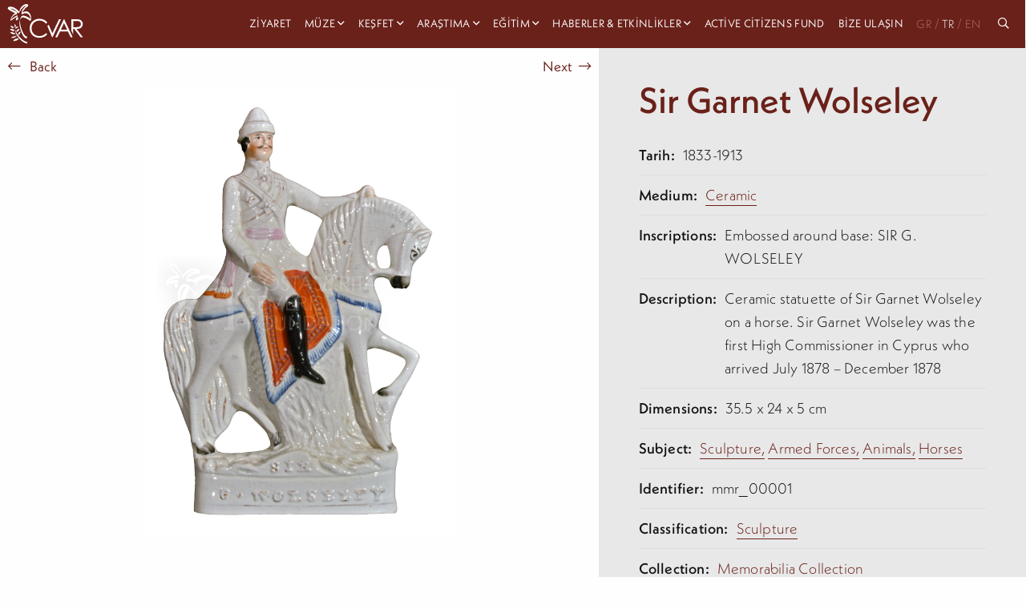

--- FILE ---
content_type: text/html; charset=utf-8
request_url: https://cvar.severis.org/tr/collections/item/sir-garnet-wolseley/8729/
body_size: 10514
content:
<!doctype html>

<html class="no-js" lang="en">

<head>
  <meta charset="utf-8" />
  <meta http-equiv="X-UA-Compatible" content="IE=edge,chrome=1" />
  <meta name="viewport" content="width=device-width, initial-scale=1.0">
  <style>
    .menu.dropdown.medium-horizontal li.is-dropdown-submenu-parent>a,
    .menu.dropdown.large-horizontal li.is-dropdown-submenu-parent>a,
    .menu.dropdown.xlarge-horizontal li.is-dropdown-submenu-parent>a {
      padding-right: 15px;
    }

    .menu>li.is-dropdown-submenu-parent>a {
      padding-right: 15px !important;
    }

    .menu li:not(:last-of-type) {
      margin-right: 10px;
    }
  </style>

  <link rel="stylesheet" href="/static/css/app.css">
  <link rel="apple-touch-icon" sizes="152x152" href="/static/img/favicons/apple-touch-icon.png">
<link rel="icon" type="image/png" sizes="32x32" href="/static/img/favicons/favicon-32x32.png">
<link rel="icon" type="image/png" sizes="16x16" href="/static/img/favicons/favicon-16x16.png">
<link rel="manifest" href="/static/img/favicons/site.webmanifest">
<link rel="mask-icon" href="/static/img/favicons/safari-pinned-tab.svg" color="#5bbad5">
<link rel="shortcut icon" href="/static/img/favicons/favicon.ico">
<meta name="msapplication-TileColor" content="#da532c">
<meta name="msapplication-config" content="/static/img/favicons/browserconfig.xml">
<meta name="theme-color" content="#ffffff">
  
    

<title>
    
        CVAR | Sir Garnet Wolseley
    
</title>

    <meta name="description" content="Ceramic statuette of Sir Garnet Wolseley on a horse. Sir Garnet Wolseley was the first High Commissioner in Cyprus who arrived July 1878 – Decemb"/>

    <!-- Schema.org markup for Google+ -->
    <meta itemprop="name" content="Sir Garnet Wolseley">
    <meta itemprop="description" content="Ceramic statuette of Sir Garnet Wolseley on a horse. Sir Garnet Wolseley was the first High Commissioner in Cyprus who arrived July 1878 – Decemb">
    
        
        <meta itemprop="image" content="https://cvar-live-beeb68bb85f54b0197fa9b6b5eab1-05b50c6.divio-media.org/images/mmr_00001-9853-Sir_Garnet_Wolseley.original.jpg">
    
    <!-- Twitter Card data -->
    <meta name="twitter:card" content="summary_large_image">
    <meta name="twitter:title" content="Sir Garnet Wolseley">
    <meta name="twitter:description" content="Ceramic statuette of Sir Garnet Wolseley on a horse. Sir Garnet Wolseley was the first High Commissioner in Cyprus who arrived July 1878 – Decemb">
    <!-- Twitter summary card with large image must be at least 280x150px -->
    
        
        <meta name="twitter:image:src" content="https://cvar-live-beeb68bb85f54b0197fa9b6b5eab1-05b50c6.divio-media.org/images/mmr_00001-9853-Sir_Garnet_Wolseley.original.jpg">
    
    <!-- Open Graph data -->
    <meta property="og:title" content="Sir Garnet Wolseley"/>
    <meta property="og:type" content="website"/>
    
        
        <meta property="og:image" content="https://cvar-live-beeb68bb85f54b0197fa9b6b5eab1-05b50c6.divio-media.org/images/mmr_00001-9853-Sir_Garnet_Wolseley.original.jpg"/>
    
    <meta property="og:description" content="Ceramic statuette of Sir Garnet Wolseley on a horse. Sir Garnet Wolseley was the first High Commissioner in Cyprus who arrived July 1878 – Decemb"/>
    <meta property="og:site_name" content="Sir Garnet Wolseley"/>

    

<link rel="alternate" hreflang="x-default" href=""/>
<link rel="canonical" href=""/>
      



    <!-- Google tag (gtag.js) -->

    <script async src="https://www.googletagmanager.com/gtag/js?id=G-PTQJCNKWK3"></script>

    <script>

    window.dataLayer = window.dataLayer || [];

    function gtag(){dataLayer.push(arguments);}

    gtag('js', new Date());

    gtag('config', 'G-PTQJCNKWK3');

    </script>
</head>

<body id="body" class="  ">
  <nav class="menu--container  ">
    <div class=" menu--wrapper">
      <a class="menu--logo" href="/tr/">
        
        
        <svg height="100%" viewBox="0 0 118 62" version="1.1" xmlns="http://www.w3.org/2000/svg" xmlns:xlink="http://www.w3.org/1999/xlink" xml:space="preserve" xmlns:serif="http://www.serif.com/"
          style="fill-rule:evenodd;clip-rule:evenodd;stroke-linejoin:round;stroke-miterlimit:2;">
          <g transform="matrix(1,0,0,1,-94,-6)">
            <g transform="matrix(0.11627,0,0,0.11627,1179.04,1422.12)">
              <g transform="matrix(3.02514,0,0,3.02514,-9325.19,-12178.8)">
                <g>
                  <g transform="matrix(1,0,0,1,288.633,138.571)">
                    <path
                      d="M0,-64.06L0,-36.98L13.721,-36.87C19.054,-36.87 22.983,-37.376 25.51,-38.39C27.979,-39.316 30.083,-41.014 31.51,-43.23C32.942,-45.445 33.69,-48.033 33.66,-50.67C33.686,-53.26 32.929,-55.797 31.49,-57.95C30.119,-60.085 28.105,-61.731 25.74,-62.65C23.4,-63.59 19.497,-64.06 14.03,-64.06L0,-64.06ZM-8,-71.85L7.86,-71.85C16.693,-71.85 22.693,-71.49 25.86,-70.77C30.382,-69.801 34.444,-67.334 37.391,-63.77C40.397,-60.064 41.971,-55.4 41.82,-50.63C41.891,-46.615 40.823,-42.663 38.74,-39.23C36.661,-35.908 33.609,-33.307 30,-31.78C26.214,-30.1 20.983,-29.243 14.311,-29.21L42.94,7.79L33.09,7.79L4.46,-29.21L-0.04,-29.21L-0.04,-4.21L-8.04,-21.4L-8,-71.85Z" />
                  </g>
                  <g transform="matrix(1,0,0,1,180.944,121.731)">
                    <path d="M0,-30.41L15.58,6.5L44.939,-55.01L53.6,-55.01L16.43,24.6L14.699,24.6L-6.48,-25.35L0,-30.41Z" />
                  </g>
                  <g transform="matrix(1,0,0,1,247.944,129.411)">
                    <path d="M0,-45.77L-13.641,-16.95L13.569,-16.95L0,-45.77ZM1,-62.69L38.12,16.92L29.529,16.92L17.01,-9.27L-17.29,-9.27L-29.7,16.92L-38.57,16.92L-0.95,-62.69L1,-62.69Z" />
                  </g>
                  <g transform="matrix(1,0,0,1,174.454,131.576)">
                    <path
                      d="M0,-50.085L-6.28,-45.265C-9.562,-49.628 -13.837,-53.145 -18.75,-55.525C-23.75,-57.884 -29.221,-59.078 -34.75,-59.015C-40.933,-59.058 -47.019,-57.479 -52.4,-54.435C-57.633,-51.559 -61.983,-47.31 -64.98,-42.145C-67.995,-36.865 -69.538,-30.874 -69.45,-24.795C-69.45,-15.095 -66.117,-6.999 -59.45,-0.504C-52.783,5.989 -44.387,9.235 -34.26,9.235C-23.107,9.235 -13.773,4.869 -6.26,-3.865L0.02,0.905C-3.929,5.94 -9.024,9.958 -14.84,12.625C-21.082,15.45 -27.87,16.864 -34.72,16.765C-48.653,16.765 -59.653,12.128 -67.72,2.855C-74.467,-4.978 -77.84,-14.431 -77.84,-25.505C-78.073,-36.596 -73.622,-47.273 -65.58,-54.915C-57.407,-62.868 -47.17,-66.845 -34.87,-66.845C-27.909,-66.949 -21.018,-65.436 -14.74,-62.425C-8.874,-59.606 -3.807,-55.364 0,-50.085" />
                  </g>
                  <g transform="matrix(1,0,0,1,92.8833,108.111)">
                    <path
                      d="M0,-71.52C-5.49,-76.66 -12.28,-76.86 -19,-74.76C-22.36,-73.76 -25.62,-71.92 -28.87,-70.59C-29.75,-70.23 -16.27,-93.25 -4.87,-97.03C-4.4,-97.19 -2.19,-104.73 -2.36,-104.86C-14.07,-114.52 -29.99,-100.52 -36,-90.61C-38.91,-85.85 -40.72,-80.28 -42.35,-74.78C-54.75,-87.78 -71.4,-101.49 -90.35,-94.92C-90.79,-94.77 -93.08,-87.29 -92.87,-87.09C-83.53,-78.09 -71.09,-74.23 -60.02,-67.95C-68.31,-63.4 -80.57,-51.08 -80.75,-32.77C-80.75,-34.53 -69.93,-40.95 -68.25,-42.27C-63.352,-46.238 -58.025,-49.645 -52.37,-52.43C-53.51,-49.65 -58.01,-42.16 -56.82,-36.81C-56,-33.12 -48.24,-40.59 -47.42,-41.24C-45.61,-42.68 -46.66,-47.67 -44.9,-49.08C-46.8,-47.57 -53.21,-42.69 -49.26,-60.45C-52.26,-57.32 -60.46,-54.15 -65.72,-50.12C-68.88,-47.7 -71.97,-45.2 -75.15,-42.79C-78.69,-40.1 -76.88,-42.65 -76.36,-44.6C-71.42,-55.34 -64.9,-60.8 -53.36,-63.72C-52.93,-63.83 -50.72,-71.46 -50.84,-71.55C-60.57,-78.72 -72.34,-82.36 -82.4,-88.8C-67.71,-88.53 -54.79,-77.39 -44.7,-66.8C-44.94,-67.05 -25.04,-102.8 -11.62,-100.29C-19.51,-95.42 -33.94,-79.52 -31.87,-65.84C-31,-60.13 -27.87,-64.22 -24.75,-65.6C-17.75,-68.71 -11.91,-69.3 -5.07,-65.53C3.14,-61.01 6.55,-51.94 7.41,-42.91C-2.26,-49.71 -13.69,-57.38 -25.59,-57.3C-34.38,-57.24 -37.05,-44.52 -39.11,-37.75C-43.88,-21.96 -39.64,-5.55 -34.59,9.64C-31.05,20.28 -23.37,42.64 -9.41,43C-8.58,43 -7.61,35.15 -6.89,35.17C-16.42,34.93 -21.98,24.12 -25.83,16.78C-32.4,4.28 -36.31,-10 -38.34,-23.91C-40.26,-37.02 -37.22,-52.11 -21.41,-48.74C-10.97,-46.52 -1.13,-39.33 7.49,-33.29C7.43,-33.29 7.49,-33.55 7.49,-33.86L7.49,-33.29L9.27,-38.85C9.573,-39.586 9.817,-40.345 10,-41.12C10.95,-52.67 8.69,-63.38 0,-71.52" />
                  </g>
                  <g transform="matrix(1,0,0,1,28.8438,111.001)">
                    <path d="M0,5.59C-4.65,1.24 -11.55,-3.68 -17.51,0.59C-5.75,6.85 -6.51,9.27 -0.1,5.99" />
                  </g>
                  <g transform="matrix(1,0,0,1,30.0537,110.511)">
                    <path
                      d="M0,5.41C-5.33,0.51 -12.33,-3.93 -19.32,0.41C-19.77,0.69 -20.49,1.34 -19.74,1.74C-15.94,3.74 -12.28,6.83 -8.23,8.34C-5.66,9.34 -2.99,8.07 -0.72,6.93C0.98,6.08 -0.72,5.2 -1.91,5.81C-4.19,6.95 -5.59,7.26 -7.91,6.03C-11.26,4.21 -14.39,2.03 -17.75,0.2L-18.17,1.53C-12.51,-2.01 -6.55,2.91 -2.47,6.66C-1.73,7.34 0.78,6.13 -0.05,5.37L0,5.41Z" />
                  </g>
                  <g transform="matrix(1,0,0,1,26.3736,97.0409)">
                    <path d="M0,7.55C-3.18,3.19 -8.16,-2 -13.78,0.55C-4.97,7.62 -5.99,9.55 -0.13,7.79" />
                  </g>
                  <g transform="matrix(1,0,0,1,27.5034,96.9608)">
                    <path
                      d="M0,7.2C-3.65,2.29 -8.62,-2.43 -15.08,0.2C-15.29,0.28 -16.43,0.8 -15.96,1.2C-13.15,3.48 -10.63,6.42 -7.6,8.4C-5.72,9.63 -3.4,9.05 -1.4,8.48C-0.4,8.2 0.45,6.92 -1.12,7.36C-3.2,7.95 -4.62,8.13 -6.38,6.75C-8.99,4.75 -11.29,2.26 -13.87,0.17L-14.74,1.17C-9.52,-0.93 -5.02,4.33 -2.24,8.06C-1.76,8.71 0.34,7.7 0.01,7.26L0,7.2Z" />
                  </g>
                  <g transform="matrix(1,0,0,1,46.0337,162.782)">
                    <path d="M0,-11.521C-7.89,-11.021 -18.2,-8.971 -19.44,0C-3.78,-5.301 -2.25,-2.551 0.23,-11.131" />
                  </g>
                  <g transform="matrix(1,0,0,1,46.6534,163.901)">
                    <path
                      d="M0,-13.52C-8.48,-12.93 -19.9,-10.63 -21.71,-0.74C-21.87,0.12 -20.15,-0.32 -19.81,-0.43C-14.67,-2.14 -9.15,-3.041 -4.16,-5.13C-0.9,-6.5 0.32,-9.45 1.27,-12.62C1.55,-13.55 -1.73,-12.89 -2.04,-11.86C-2.87,-9.09 -3.63,-6.76 -6.53,-5.77C-11.05,-4.25 -15.77,-3.3 -20.3,-1.77L-18.4,-1.46C-16.89,-9.74 -8.4,-11.21 -1.24,-11.71C-0.14,-11.791 2.27,-13.64 0,-13.48L0,-13.52Z" />
                  </g>
                  <g transform="matrix(1,0,0,1,33.0137,89.0308)">
                    <path d="M0,11.67C1.32,7.75 2.36,2.34 -1.75,-0.04C-2.27,8.6 -3.91,8.8 -0.24,11.71" />
                  </g>
                  <g transform="matrix(1,0,0,1,33.8736,89.3311)">
                    <path
                      d="M0,11.17C1.31,7.17 2.32,1.96 -1.81,-0.73C-2.17,-0.97 -3.44,-0.66 -3.48,-0.14C-3.66,2.61 -4.33,5.42 -4.29,8.18C-4.29,9.82 -3.09,10.84 -1.9,11.8C-1.47,12.14 0.1,11.36 -0.3,11.02C-1.63,9.94 -2.61,9.02 -2.55,7.18C-2.47,4.61 -1.91,2.03 -1.74,-0.54L-3.4,0.05C0.6,2.66 -0.46,7.69 -1.72,11.57C-1.87,12.04 -0.16,11.71 0.01,11.17L0,11.17Z" />
                  </g>
                  <g transform="matrix(1,0,0,1,34.3135,125.701)">
                    <path d="M0,4.89C0.64,6.14 -16.21,-3.04 -22,-1.68C-17.48,5.67 -7.37,7.93 0,4.89" />
                  </g>
                  <g transform="matrix(1,0,0,1,32.9834,125.831)">
                    <path
                      d="M0,5.23L0,5.31L0.75,4.31C2.2,3.68 1.93,4.081 0.75,3.621C-0.03,3.31 -0.8,2.97 -1.57,2.621C-3.99,1.621 -6.42,0.56 -8.88,-0.379C-12.49,-1.749 -16.63,-3.29 -20.56,-2.62C-20.86,-2.56 -22.4,-1.959 -22.02,-1.4C-16.84,6.35 -6.96,8.52 1.53,5.35C3.11,4.76 2.66,3.47 1.07,4.06C-6.37,6.9 -14.787,4.3 -19.33,-2.24L-20.8,-1.02C-16.07,-1.83 -10.05,1.46 -5.8,3.241C-3.67,4.14 -0.47,6.43 1.93,5.39C2.3,5.23 2.75,4.871 2.69,4.39L2.69,4.31C2.57,3.46 -0.12,4.241 0.03,5.251L0,5.23Z" />
                  </g>
                  <g transform="matrix(1,0,0,1,39.2334,150.731)">
                    <path d="M0,-11.3C1.71,-10.19 -19.24,-7.35 -22.76,-3.81C-15.56,0 -5.43,-4.13 0,-11.3" />
                  </g>
                  <g transform="matrix(1,0,0,1,25.7637,147.259)">
                    <path
                      d="M0,-4.478C-3.41,-3.598 -7.61,-2.708 -10.33,-0.308C-10.43,-0.228 -10.81,0.101 -10.52,0.232C-1.52,4.421 8.94,-0.859 14.7,-8.018C15.24,-8.688 12.7,-8.159 12.25,-7.638C9.748,-4.4 6.417,-1.899 2.61,-0.399C0.237,0.457 -2.317,0.673 -4.8,0.232C-5.8,0.082 -8.98,-0.188 -6.95,-1.228C-3.52,-2.989 0.6,-3.688 4.32,-4.558C4.94,-4.708 15.9,-7.109 14.72,-8.388C14.26,-8.899 1.92,-4.978 0,-4.478" />
                  </g>
                  <g transform="matrix(1,0,0,1,34.3736,173.801)">
                    <path
                      d="M0,-82.67C-5.25,-68.75 -3,-53.84 3.75,-40.85C12.51,-23.97 31.18,-3.33 50.92,0C50.87,0 51.92,-6.78 51.74,-6.8C37.29,-9.21 24.81,-21.21 15.55,-31.84C6.29,-42.47 -6.34,-61.191 -0.81,-75.84C-0.02,-77.93 -0.81,-80.58 0.01,-82.64L0,-82.67Z" />
                  </g>
                  <g transform="matrix(1,0,0,1,33.2935,99.9009)">
                    <path d="M0,6.19C2.87,2.49 7.33,-1.89 12.15,0.5C4.32,6.41 5.15,8.08 0.15,6.43" />
                  </g>
                  <g transform="matrix(1,0,0,1,34.2134,99.2208)">
                    <path
                      d="M0,6.77C2.54,3.57 6,-0.23 10.46,1.68L10.46,1.13C8.46,2.67 6.54,4.32 4.63,5.97C3.01,7.36 1.98,7.23 0,6.6C-0.54,6.43 -2.31,7.37 -1.55,7.6C0.4,8.22 2.15,8.5 4.05,7.6C7,6.18 9.48,3.18 12.05,1.21C12.29,1.03 12.31,0.78 12.05,0.66C6.43,-1.73 1.48,2.83 -1.79,6.95C-2.27,7.55 -0.3,7.2 0.05,6.76L0,6.77Z" />
                  </g>
                  <g transform="matrix(1,0,0,1,38.5635,109.901)">
                    <path d="M0,10.24C2.39,5.24 6.45,-0.9 12.6,0.65C5.04,9.421 6.41,11.14 0.19,10.49" />
                  </g>
                  <g transform="matrix(1,0,0,1,39.6934,109.611)">
                    <path
                      d="M0,10.56C2.07,6.35 5.31,0.64 10.84,1.77L10.46,0.72C8.34,3.22 6.46,5.87 4.4,8.43C2.99,10.2 1.55,10.15 -0.6,9.94C-1.72,9.83 -2.91,11.49 -1.31,11.64C1.06,11.87 3.3,11.81 5.19,10.2C8.03,7.77 10.05,4.02 12.46,1.2C12.696,0.944 12.68,0.545 12.424,0.31C12.331,0.224 12.215,0.168 12.09,0.15C4.96,-1.31 0.51,4.86 -2.27,10.53C-2.84,11.69 -0.44,11.45 -0.01,10.53L0,10.56Z" />
                  </g>
                  <g transform="matrix(1,0,0,1,46.2036,122.231)">
                    <path d="M0,12.15C1.15,6.74 3.63,-0.2 10,-0.15C4.72,10.16 6.48,11.51 0.27,12.35" />
                  </g>
                  <g transform="matrix(1,0,0,1,47.3736,122.751)">
                    <path
                      d="M0,11.359C0.92,7.12 2.75,0.109 8.12,-0.04L7.73,-0.561C6.29,2.29 5.07,5.219 3.73,8.13C2.73,10.259 1.73,10.87 -0.52,11.2C-1.27,11.309 -2.96,12.67 -1.39,12.45C0.93,12.12 3.29,11.639 4.85,9.75C5.574,8.721 6.149,7.597 6.56,6.41C7.56,3.979 8.66,1.58 9.85,-0.781C10.01,-1.101 9.85,-1.311 9.46,-1.3C2.04,-1.09 -0.97,5.49 -2.37,11.889C-2.53,12.599 -0.21,12.08 -0.05,11.359L0,11.359Z" />
                  </g>
                </g>
              </g>
            </g>
          </g>
        </svg>

      </a>
      <div class="overlay" id="overlay">


        <ul class="vertical xlarge-horizontal menu overlay-menu" id="main-menu" data-responsive-menu="accordion xlarge-dropdown" data-multi-open="false">

          
          
          
          
          
          <li >
            <a href="/tr/visit/"  lang="tr">Ziyaret</a>
          </li>
          
          
          
          
          <li class="is-dropdown-submenu-parent">
            <a   href="/tr/museum/" lang="tr" style="padding-right:15px;">Müze</a>
            <ul class="menu vertical nested">
              
              <li>
                <a class="" href="/tr/museum/about/" lang="tr">
                  CVAR hakkında</a>
              </li>
              
              <li>
                <a class="" href="/tr/museum/foundation/" lang="tr">
                  Costas &amp; Rita Severis Vakfı</a>
              </li>
              
              <li>
                <a class="" href="/tr/museum/team/" lang="tr">
                  Bizim takım</a>
              </li>
              
              <li>
                <a class="" href="/tr/museum/our-sponsors/" lang="tr">
                  Sponsorlarımız</a>
              </li>
              
              <li>
                <a class="" href="/tr/museum/awards/" lang="tr">
                  Ödüller</a>
              </li>
              
              <li>
                <a class="" href="/tr/museum/support-us/" lang="tr">
                  Destek</a>
              </li>
              

              <li class="menu-footer show-for-xlarge">
                
                <div class="menu-footer__links">
                  
                </div>
                <div class="menu-footer__social">
                  
                  <a target="_blank" href="https://www.facebook.com/cvar.severis">
                    <i class="fab fa-facebook"></i>
                  </a>

                  <a target="_blank" href="https://twitter.com/cvar_severis">
                    <i class="fab fa-twitter"></i>
                  </a>

                  <a target="_blank" href="https://www.youtube.com/channel/UCLkti-OBMB9s9duJ1Ovdieg">
                    <i class="fab fa-youtube"></i>
                  </a>
                  

                </div>
              </li>

            </ul>
          </li>
          
          
          
          
          <li class="is-dropdown-submenu-parent">
            <a   href="/tr/explore/" lang="tr" style="padding-right:15px;">Keşfet</a>
            <ul class="menu vertical nested">
              
              <li>
                <a class="" href="/tr/explore/permanent-exhibition/" lang="tr">
                  Kalıcı sergi</a>
              </li>
              
              <li>
                <a class="" href="/tr/explore/collections-archives/" lang="tr">
                  Koleksiyonlar ve Arşivler</a>
              </li>
              
              <li>
                <a class="" href="/tr/explore/virtual-tours/" lang="tr">
                  Sanal turlar</a>
              </li>
              
              <li>
                <a class="" href="/tr/explore/cvar-culture-connects-mobile-app/" lang="tr">
                  Culture Connects App</a>
              </li>
              
              <li>
                <a class="" href="/tr/explore/our-blog/" lang="tr">
                  Blog</a>
              </li>
              
              <li>
                <a class="" href="/tr/explore/exhibitions/" lang="tr">
                  Çevrimiçi Sergiler</a>
              </li>
              

              <li class="menu-footer show-for-xlarge">
                
                <div class="menu-footer__links">
                  
                </div>
                <div class="menu-footer__social">
                  
                  <a target="_blank" href="https://www.facebook.com/cvar.severis">
                    <i class="fab fa-facebook"></i>
                  </a>

                  <a target="_blank" href="https://twitter.com/cvar_severis">
                    <i class="fab fa-twitter"></i>
                  </a>

                  <a target="_blank" href="https://www.youtube.com/channel/UCLkti-OBMB9s9duJ1Ovdieg">
                    <i class="fab fa-youtube"></i>
                  </a>
                  

                </div>
              </li>

            </ul>
          </li>
          
          
          
          
          <li class="is-dropdown-submenu-parent">
            <a   href="/tr/research-center/" lang="tr" style="padding-right:15px;">Araştıma</a>
            <ul class="menu vertical nested">
              
              <li>
                <a class="" href="/tr/research-center/research-center/" lang="tr">
                  Kütüphane ve Araştırma Merkezi</a>
              </li>
              
              <li>
                <a class="" href="/tr/research-center/library/" lang="tr">
                  Kütüphane Kataloğu</a>
              </li>
              

              <li class="menu-footer show-for-xlarge">
                
                <div class="menu-footer__links">
                  
                </div>
                <div class="menu-footer__social">
                  
                  <a target="_blank" href="https://www.facebook.com/cvar.severis">
                    <i class="fab fa-facebook"></i>
                  </a>

                  <a target="_blank" href="https://twitter.com/cvar_severis">
                    <i class="fab fa-twitter"></i>
                  </a>

                  <a target="_blank" href="https://www.youtube.com/channel/UCLkti-OBMB9s9duJ1Ovdieg">
                    <i class="fab fa-youtube"></i>
                  </a>
                  

                </div>
              </li>

            </ul>
          </li>
          
          
          
          
          <li class="is-dropdown-submenu-parent">
            <a   href="/tr/education/" lang="tr" style="padding-right:15px;">Eğitim</a>
            <ul class="menu vertical nested">
              
              <li>
                <a class="" href="/tr/education/families/" lang="tr">
                  Aileler</a>
              </li>
              
              <li>
                <a class="" href="/tr/education/school-programs/" lang="tr">
                  Okullar</a>
              </li>
              
              <li>
                <a class="" href="/tr/education/online-activities/" lang="tr">
                  Çevrimiçi Aktiviteler</a>
              </li>
              
              <li>
                <a class="" href="/tr/education/book-online/" lang="tr">
                  Çevrimiçi rezervasyon yapın</a>
              </li>
              

              <li class="menu-footer show-for-xlarge">
                
                <div class="menu-footer__links">
                  
                </div>
                <div class="menu-footer__social">
                  
                  <a target="_blank" href="https://www.facebook.com/cvar.severis">
                    <i class="fab fa-facebook"></i>
                  </a>

                  <a target="_blank" href="https://twitter.com/cvar_severis">
                    <i class="fab fa-twitter"></i>
                  </a>

                  <a target="_blank" href="https://www.youtube.com/channel/UCLkti-OBMB9s9duJ1Ovdieg">
                    <i class="fab fa-youtube"></i>
                  </a>
                  

                </div>
              </li>

            </ul>
          </li>
          
          
          
          
          <li class="is-dropdown-submenu-parent">
            <a   href="/tr/news-events/" lang="tr" style="padding-right:15px;">Haberler &amp; Etkinlikler</a>
            <ul class="menu vertical nested">
              
              <li>
                <a class="" href="/tr/news-events/news/" lang="tr">
                  Haberler</a>
              </li>
              
              <li>
                <a class="" href="/tr/news-events/events/" lang="tr">
                  Etkinlikler</a>
              </li>
              

              <li class="menu-footer show-for-xlarge">
                
                <div class="menu-footer__links">
                  
                </div>
                <div class="menu-footer__social">
                  
                  <a target="_blank" href="https://www.facebook.com/cvar.severis">
                    <i class="fab fa-facebook"></i>
                  </a>

                  <a target="_blank" href="https://twitter.com/cvar_severis">
                    <i class="fab fa-twitter"></i>
                  </a>

                  <a target="_blank" href="https://www.youtube.com/channel/UCLkti-OBMB9s9duJ1Ovdieg">
                    <i class="fab fa-youtube"></i>
                  </a>
                  

                </div>
              </li>

            </ul>
          </li>
          
          
          
          
          <li >
            <a href="/tr/active-citizens-fund/"  lang="tr">Active Citizens Fund</a>
          </li>
          
          
          
          
          <li >
            <a href="/tr/contact-us/"  lang="tr">Bize Ulaşın</a>
          </li>
          
          







                            



<div class="lang-box">


    <a  
       href="https://cvar.severis.org/el/collections/item/sir-garnet-wolseley/8729/"> GR</a><span >/</span>


    <a  class="active" 
       href="https://cvar.severis.org/tr/collections/item/sir-garnet-wolseley/8729/"> 
        TR</a><span >/</span>


    <a  
       href="https://cvar.severis.org/en/collections/item/sir-garnet-wolseley/8729/"> 
        EN</a>

</div>






<li class="search-icon"><a href="/global-search"> <i class="far fa-search"></i> &nbsp <span class="hide-for-xlarge"> Search</span></a></li>




         
         
         
          <li class="menu-footer hide-for-xlarge">

            <div class="menu-footer__social">
              
              <a target="_blank" href="https://www.facebook.com/cvar.severis">
                <i class="fab fa-facebook"></i>
              </a>

              <a target="_blank" href="https://twitter.com/cvar_severis">
                <i class="fab fa-twitter"></i>
              </a>

              <a target="_blank" href="https://www.youtube.com/channel/UCLkti-OBMB9s9duJ1Ovdieg">
                <i class="fab fa-youtube"></i>
              </a>
              
            </div>
            <div class="menu-footer__links">
              
            </div>
          </li>

        </ul>
      </div>
      <div class="title-bar hide-for-xlarge" data-toggle="main-menu" data-hide-for="xlarge">

        <button class="menu-button-container" id="toggle">
          <span class="top"></span>
          <span class="middle"></span>
          <span class="bottom"></span>
        </button>
      </div>
    </div>
  </nav>




  
    

<section class=" collection-item">


  <div class="grid-x grid-margin-y">

    <div class="collection-item__photos cell large-7 ">
      <a class="left-arrow" onclick="goBack()"><i class="fal fa-long-arrow-left"></i> &nbsp; Back</a>
    
    <a class="right-arrow" href="/tr/collections/item/cyprus-regiment-a-souvenir-of-wwii/9058/">Next &nbsp;<i class="fal fa-long-arrow-right"></i> </a>
    
      
      <div class="collection-item__slider">
        <div > <img alt="Sir Garnet Wolseley-mmr_00001" height="3640" src="https://cvar-live-beeb68bb85f54b0197fa9b6b5eab1-05b50c6.divio-media.org/images/mmr_00001-9853-Sir_Garnet_Wolseley.original.jpg" width="2501"></div>
        
      </div>
      
      <div class="collection-item__slider__arrows"></div>
    </div>
    <div class="collection-item__info cell large-5">

      <div class="info-container">
        <h1 class="h2">Sir Garnet Wolseley</h1>
        
        
        
        
            <div class="info-table-row">
              <p class="strong">Tarih: </p>
              <p>1833-1913 </p>
            </div>
        
        
            
            <div class="info-table-row">
              <p class="strong">Medium: </p>
              <p>

                

                <a href="/tr/explore/collections-archives/memorabilia/?medium=Ceramic&filter-form=">
                  Ceramic

                </a>

                

              </p>
            </div>
        
        
        
            <div class="info-table-row">
              <p class="strong">Inscriptions: </p>
              <p>Embossed around base: SIR G. WOLSELEY </p>
            </div>
        
  
  <div class="info-table-row">
    <p class="strong">Description: </p>
    <div>
      <p class="readmore" style="padding-left: 10px;">
        Ceramic statuette of Sir Garnet Wolseley on a horse. Sir Garnet Wolseley was the first High Commissioner in Cyprus who arrived July 1878 – December 1878
      </p>
    </div>
  </div>
  
  

        
            <div class="info-table-row">
              <p class="strong">Dimensions: </p>
              <p>35.5 x 24 x 5 cm </p>
            </div>
        
        


        
        
            

            
                <div class="info-table-row">
                  <p class="strong">Subject: </p>
                  <p>

                    

                    <a href="/tr/explore/collections-archives/memorabilia/?subject=Sculpture&filter-form=">
                      Sculpture,

                    </a>


                    

                    <a href="/tr/explore/collections-archives/memorabilia/?subject=Armed Forces&filter-form=">
                      Armed Forces,

                    </a>


                    

                    <a href="/tr/explore/collections-archives/memorabilia/?subject=Animals&filter-form=">
                      Animals,

                    </a>


                    

                    <a href="/tr/explore/collections-archives/memorabilia/?subject=Horses&filter-form=">
                      Horses

                    </a>


                    

                  </p>
                </div>
            
        
          
        
            <div class="info-table-row">
              <p class="strong">Identifier: </p>
              <p>mmr_00001 </p>
            </div>
        

        
        
            
            <div class="info-table-row">
              <p class="strong">Classification: </p>
              <p>

                

                <a href="/tr/explore/collections-archives/memorabilia/?classification=Sculpture&filter-form=">
                  Sculpture

                </a>

                

              </p>
            </div>
        
        
            
            <div class="info-table-row">
              <p class="strong">Collection: </p>
              <p>

                
                    
                    <a href="/tr/explore/collections-archives/memorabilia/?part_of_collection=Memorabilia+Collection&filter-form=">
                      Memorabilia Collection

                    </a>
                

              </p>
            </div>
        
        
            
            <div class="info-table-row">
              <p class="strong">Object Type: </p>
              <p>

                

                <a href="/tr/explore/collections-archives/memorabilia/?object_type=Statue&filter-form=">
                  Statue

                </a>

                

              </p>
            </div>
        

        
            <div class="info-table-row">
              <p class="strong">Rights Holder: </p>

                
                    <div class="rights-holders">
                    
                        <p> </p>
                    
                        <p>© Costas and Rita Severis Foundation </p>
                    
                    </div>
                

            </div>
        
          
            <div class="info-table-row">
              <p class="strong">Rights Statement: </p>
              <p>The Costas and Rita Severis Foundation holds or manages the copyright(s) of this item and its digital reproduction. If you need information about using this item, please send an email to <a href="/cdn-cgi/l/email-protection" class="__cf_email__" data-cfemail="c5b7a0b6a0a4b7a6ad85b6a0b3a0b7acb6ebaab7a2">[email&#160;protected]</a> </p>
            </div>
        
        
        <a class="button blue large block mt-2 mb-1" data-open="feedback-form">
          <i class="fal fa-comment"></i>
        Give us Feedback
        </a>
        <p class="small medium-gray"> 
        
We're always looking to improve our records, so if you have any information about an object or recognize any of the people, locations, monuments in the photographs, please give us details in the form provided here.
          
          
          </p>

        <div id="feedback-form" class="reveal light-gray-bg padding-4 narrow" data-reveal>
          <button class="close-button" data-close aria-label="Close modal" type="button">
            <span aria-hidden="true">&times;</span>
          </button>
          <form id="feedbackForm" method="POST">
            <h4>Give us Feedback</h4>
             <script data-cfasync="false" src="/cdn-cgi/scripts/5c5dd728/cloudflare-static/email-decode.min.js"></script><script src="https://www.google.com/recaptcha/api.js" async defer></script>
             <script>
               function onSubmit(token) {
                 document.getElementById("feedbackForm").submit();
               }
             </script>
            <p class="small medium-gray"> 
            
                We're always looking to improve our records, so if you have any information about an object or recognize any of the people, locations, monuments in the photographs, please give us details in the form provided here.
              </p>
            
    <input type="hidden" name="csrfmiddlewaretoken" value="W1VrGrSTfQJPLb4HLtewZiFyPTVBAlckIfYZOSW7KyAhlZk4P23Vjovirhs7rDXp">

    <div id="div_id_name" class="holder"><input type="text" name="name" maxlength="250" placeholder="Name*" class="textinput textInput" required id="id_name"></div><div id="div_id_email" class="holder"><input type="email" name="email" maxlength="250" placeholder="Email*" class="emailinput" required id="id_email"></div><div id="div_id_phone" class="holder"><input type="text" name="phone" maxlength="250" placeholder="Tel. number" class="textinput textInput" id="id_phone"></div><div id="div_id_feedback" class="holder"><textarea name="feedback" cols="40" rows="10" placeholder="Feedback*" class="textarea" required id="id_feedback"></textarea></div>


    


            <button type="submit" class="button blue large block g-recaptcha" data-sitekey="6Le-5OEUAAAAAFc0V3__QX1qtLggUjiXpFbWtPQ9" data-callback="onSubmit">  Submit Feedback</button>
          </form>
        </div>



        
        <div class="next-collection-item__container">
          <p class="light-gray strong">NEXT ITEM:</p>
          <a href="/tr/collections/item/cyprus-regiment-a-souvenir-of-wwii/9058/">
            <div class="next-collection-item">
              <img alt="Cyprus Regiment – A souvenir of WWII-mmr_00002" height="740" src="https://cvar-live-beeb68bb85f54b0197fa9b6b5eab1-05b50c6.divio-media.org/images/mmr_00002-5732-Cyprus_Regiment__A_souvenir_of_W.original.jpg" width="1000">
              <p class="h6 hide-for-xlarge">Cyprus Regiment – A souvenir of WWII &nbsp; <i class="fal fa-long-arrow-right"></i></p>
              <div class="show-for-xlarge">
                <p class="h6 ">Cyprus Regiment – A souvenir of WWII &nbsp; <i class="fal fa-long-arrow-right"></i></p>
                <p class="small dark-gray">Tin box with the emblem of the Cyprus Regiment on the front. Used as a soap case by soldiers</p>
              </div>
              <div class="hide-for-xlarge">
                <p class="small dark-gray">Tin box with the emblem of the Cyprus Regiment on the front. Used as a soap case by soldiers</p>

              </div>
            </div>

          </a>
        </div>
        

      </div>


    </div>

  </div>
  </div>

</section>

<script>
  function goBack() {
    window.history.back();
  }
</script>



  
  <div class="pre-footer">
    <div class="grid-container">
      <a target="_blank" href="https://www.facebook.com/cvar.severis">
        <i class="fab fa-facebook"></i>
      </a>
      <a target="_blank" href="https://twitter.com/cvar_severis">
        <i class="fab fa-twitter"></i>
      </a>
      <a target="_blank" href="https://www.youtube.com/channel/UCLkti-OBMB9s9duJ1Ovdieg">
        <i class="fab fa-youtube"></i>
      </a>
    </div>
  </div>
  <footer class="footer">

    <div class="footer-logo">

    </div>

    <div class="grid-container">
      <div class="grid-x grid-margin-x">
        <div class="cell footer__logo">
          
          <a href="/tr/">
            <img src="/static/img/logos/footer_logo.svg" alt="">
          </a>
          
        </div>
      </div>
    

      <!-- Begin Mailchimp Signup Form -->
      <div id="mc_embed_signup">

      </div>

      <!--End mc_embed_signup-->
      <div class="grid-container subscribe-box">
        <div class="grid-x grid-margin-x">
          <div class="cell large-6">
            <h3>Güncel kalın!</h3>
            <p>
              En son haberlerimizi ve güncellemelerimizi doğrudan gelen kutunuza alın.
            </p>
          </div>
          <div class="cell large-6">
            <div class="flex">
              <form action="https://severis.us16.list-manage.com/subscribe/post?u=869ae93d493c3799ad1da68cb&amp;id=86e4d2326e" method="post" id="mc-embedded-subscribe-form" name="mc-embedded-subscribe-form" class="validate" target="_blank"
                novalidate>

                <input type="email" value="" name="EMAIL" class="required email" id="mce-EMAIL">

                <div id="mce-responses" class="clear">
                  <div class="response" id="mce-error-response" style="display:none"></div>
                  <div class="response" id="mce-success-response" style="display:none"></div>
                </div> <!-- real people should not fill this in and expect good things - do not remove this or risk form bot signups-->

                <div style="position: absolute; left: -5000px;" aria-hidden="true"><input type="text" name="b_869ae93d493c3799ad1da68cb_86e4d2326e" tabindex="-1" value=""></div>
                <input type="submit" value="Abone olun" name="subscribe" id="mc-embedded-subscribe" class="button">


              </form>
            </div>
          </div>
        </div>
      </div>


    <div class="footer__content grid-x grid-margin-x " lang="tr">
      <div class="footer__contact large-4 large-offset-1 medium-5">
        <h5>Bizi burada bulabilirsiniz</h5>
        
        <div class="icon-text"><i class="far fa-map-marker"></i>
          <a >
            <p>285 Ermou Sokağı<br/>Lefkoşa, 1017<br/>Kıbrıs</p>
          </a>
        </div>
        
        
        <div class="icon-text">
          <i class="far fa-phone"></i>
          <div>
            
            <a href="tel:+357 22 300994">
              +357 22 300994
            </a>
            <br>
            
            
            <a href="tel:+357 99 630872">
              +357 99 630872
            </a>
            
          </div>
        </div>
        
        
        <div class="icon-text">
          <i class="far fa-fax"></i>
          <p>
            +357 22 300989
          </p>

        </div>
        
        
        <div class="icon-text">
          <i class="far fa-envelope"></i>
          <a href="/cdn-cgi/l/email-protection#056c6b636a4576607360776c762b6a7762"><span class="__cf_email__" data-cfemail="533a3d353c1320362536213a207d3c2134">[email&#160;protected]</span></a>
        </div>
        
        
        <div class="icon-text">
          <i class="far fa-calendar"></i>
          <p><b>Kış</b> <b>(15 Ekim - 15 Mayıs</b> <b>)</b><br/> Salı-Pazar: 9:30-17:00<br/> Pazartesi günleri kapalıdır</p><p></p><p><b>Yaz (15 Mayıs - 15 Ekim</b> <b>)</b><br/> Pazartesi-Cumartesi: 9:30-17:00<br/> Pazar günleri kapalıdır</p>
        </div>
        
      </div>
      <div class="cell large-6 medium-7 grid-x grid-margin-X">
        
        


<div class="footer__links cell auto">
    
        <h5>Ziyaret</h5>
        
            <a href="/tr/visit/">Ziyaret Bilgileri</a>
        

    
        <h5>Müze</h5>
        
            <a href="/tr/museum/about/">CVAR hakkında</a>
        
            <a href="/tr/museum/foundation/">Costas &amp; Rita Severis Vakfı</a>
        
            <a href="/tr/museum/team/">Bizim takım</a>
        
            <a href="/tr/museum/our-sponsors/">Sponsorlarımız</a>
        
            <a href="/tr/museum/awards/">Ödüller</a>
        
            <a href="/tr/museum/support-us/">Müzeyi Destekleyin</a>
        
            <a href="/tr/shop/">Dükkan</a>
        

    
        <h5>Keşfedin</h5>
        
            <a href="/tr/explore/permanent-exhibition/">Kalıcı serge</a>
        
            <a href="/tr/explore/collections-archives/">Koleksiyonlar ve Arşivler</a>
        
            <a >Çevrimiçi sergiler</a>
        
            <a href="/tr/explore/virtual-tours/">Sanal turlar</a>
        
            <a href="/tr/explore/cvar-culture-connects-mobile-app/">Culture Connects App</a>
        
            <a >Blog</a>
        

    


</div>
        
        


<div class="footer__links cell auto">
    
        <h5>Araştıma</h5>
        
            <a href="/tr/research-center/research-center/">Kütüphane ve Araştırma Merkezi</a>
        
            <a  target="_blank" href="https://library.severis.org/"
                                                  >Kütüphane Kataloğu</a>
        

    
        <h5>Eğitim</h5>
        
            <a href="/tr/education/families/">Aileler</a>
        
            <a href="/tr/education/school-programs/">Okullar</a>
        
            <a href="/tr/education/online-activities/">Çevrimiçi Aktiviteler</a>
        
            <a href="/tr/education/book-online/">Çevrimiçi rezervasyon yapın</a>
        

    
        <h5>Haberler</h5>
        
            <a href="/tr/news-events/news/">Haberler</a>
        
            <a href="/tr/news-events/events/">Etkinlikler</a>
        

    
        <h5>Active Citizens Fund</h5>
        
            <a href="/tr/active-citizens-fund/">Active Citizens Fund</a>
        

    
        <h5>Dükkan</h5>
        
            <a href="/tr/shop/">Online alışveriş</a>
        

    
        <h5>İletişim bilgileri</h5>
        
            <a href="/tr/contact-us/">İletişim</a>
        

    


</div>
        

      </div>
    </div>

    <div class="grid-x grid-margin-x">
      <div class=" footer__copyright cell large-10 large-offset-1 ">
        <div>
          <a> <img src="/static/img/logos/severis-foundation.png" alt=""></a>
          <a href="https://eeagrants.org/" target="_blank"> <img src="/static/img/logos/active-citizens-fund-white.png" alt=""></a>
        </div>
        <div class="light-sandy">
          <p>Copyright © 2022 Costas &amp; Rita Severis Foundation / Centre Visual Arts &amp; Research. Content and graphics on this website cannot be reused for any purpose without explicit permission. For reuse requests please contact us. Proudly Developed by <a target="_blank" href="https://pixelactions.com" rel="nofollow">Pixel Actions</a>.</p>
        </div>
      </div>
    </div>
    </div>

  </footer>
  

  <script data-cfasync="false" src="/cdn-cgi/scripts/5c5dd728/cloudflare-static/email-decode.min.js"></script><script src="/static/js/app.js "></script>
    <script src="https://cdn.jsdelivr.net/npm/lazyload@2.0.0-rc.2/lazyload.js"></script>
    <script>lazyload();</script>

<script defer src="https://static.cloudflareinsights.com/beacon.min.js/vcd15cbe7772f49c399c6a5babf22c1241717689176015" integrity="sha512-ZpsOmlRQV6y907TI0dKBHq9Md29nnaEIPlkf84rnaERnq6zvWvPUqr2ft8M1aS28oN72PdrCzSjY4U6VaAw1EQ==" data-cf-beacon='{"version":"2024.11.0","token":"331f61846b694307b79e059d131f975a","r":1,"server_timing":{"name":{"cfCacheStatus":true,"cfEdge":true,"cfExtPri":true,"cfL4":true,"cfOrigin":true,"cfSpeedBrain":true},"location_startswith":null}}' crossorigin="anonymous"></script>
</html>


--- FILE ---
content_type: text/html; charset=utf-8
request_url: https://www.google.com/recaptcha/api2/anchor?ar=1&k=6Le-5OEUAAAAAFc0V3__QX1qtLggUjiXpFbWtPQ9&co=aHR0cHM6Ly9jdmFyLnNldmVyaXMub3JnOjQ0Mw..&hl=en&v=9TiwnJFHeuIw_s0wSd3fiKfN&size=invisible&anchor-ms=20000&execute-ms=30000&cb=ez4pranh8nfn
body_size: 49034
content:
<!DOCTYPE HTML><html dir="ltr" lang="en"><head><meta http-equiv="Content-Type" content="text/html; charset=UTF-8">
<meta http-equiv="X-UA-Compatible" content="IE=edge">
<title>reCAPTCHA</title>
<style type="text/css">
/* cyrillic-ext */
@font-face {
  font-family: 'Roboto';
  font-style: normal;
  font-weight: 400;
  font-stretch: 100%;
  src: url(//fonts.gstatic.com/s/roboto/v48/KFO7CnqEu92Fr1ME7kSn66aGLdTylUAMa3GUBHMdazTgWw.woff2) format('woff2');
  unicode-range: U+0460-052F, U+1C80-1C8A, U+20B4, U+2DE0-2DFF, U+A640-A69F, U+FE2E-FE2F;
}
/* cyrillic */
@font-face {
  font-family: 'Roboto';
  font-style: normal;
  font-weight: 400;
  font-stretch: 100%;
  src: url(//fonts.gstatic.com/s/roboto/v48/KFO7CnqEu92Fr1ME7kSn66aGLdTylUAMa3iUBHMdazTgWw.woff2) format('woff2');
  unicode-range: U+0301, U+0400-045F, U+0490-0491, U+04B0-04B1, U+2116;
}
/* greek-ext */
@font-face {
  font-family: 'Roboto';
  font-style: normal;
  font-weight: 400;
  font-stretch: 100%;
  src: url(//fonts.gstatic.com/s/roboto/v48/KFO7CnqEu92Fr1ME7kSn66aGLdTylUAMa3CUBHMdazTgWw.woff2) format('woff2');
  unicode-range: U+1F00-1FFF;
}
/* greek */
@font-face {
  font-family: 'Roboto';
  font-style: normal;
  font-weight: 400;
  font-stretch: 100%;
  src: url(//fonts.gstatic.com/s/roboto/v48/KFO7CnqEu92Fr1ME7kSn66aGLdTylUAMa3-UBHMdazTgWw.woff2) format('woff2');
  unicode-range: U+0370-0377, U+037A-037F, U+0384-038A, U+038C, U+038E-03A1, U+03A3-03FF;
}
/* math */
@font-face {
  font-family: 'Roboto';
  font-style: normal;
  font-weight: 400;
  font-stretch: 100%;
  src: url(//fonts.gstatic.com/s/roboto/v48/KFO7CnqEu92Fr1ME7kSn66aGLdTylUAMawCUBHMdazTgWw.woff2) format('woff2');
  unicode-range: U+0302-0303, U+0305, U+0307-0308, U+0310, U+0312, U+0315, U+031A, U+0326-0327, U+032C, U+032F-0330, U+0332-0333, U+0338, U+033A, U+0346, U+034D, U+0391-03A1, U+03A3-03A9, U+03B1-03C9, U+03D1, U+03D5-03D6, U+03F0-03F1, U+03F4-03F5, U+2016-2017, U+2034-2038, U+203C, U+2040, U+2043, U+2047, U+2050, U+2057, U+205F, U+2070-2071, U+2074-208E, U+2090-209C, U+20D0-20DC, U+20E1, U+20E5-20EF, U+2100-2112, U+2114-2115, U+2117-2121, U+2123-214F, U+2190, U+2192, U+2194-21AE, U+21B0-21E5, U+21F1-21F2, U+21F4-2211, U+2213-2214, U+2216-22FF, U+2308-230B, U+2310, U+2319, U+231C-2321, U+2336-237A, U+237C, U+2395, U+239B-23B7, U+23D0, U+23DC-23E1, U+2474-2475, U+25AF, U+25B3, U+25B7, U+25BD, U+25C1, U+25CA, U+25CC, U+25FB, U+266D-266F, U+27C0-27FF, U+2900-2AFF, U+2B0E-2B11, U+2B30-2B4C, U+2BFE, U+3030, U+FF5B, U+FF5D, U+1D400-1D7FF, U+1EE00-1EEFF;
}
/* symbols */
@font-face {
  font-family: 'Roboto';
  font-style: normal;
  font-weight: 400;
  font-stretch: 100%;
  src: url(//fonts.gstatic.com/s/roboto/v48/KFO7CnqEu92Fr1ME7kSn66aGLdTylUAMaxKUBHMdazTgWw.woff2) format('woff2');
  unicode-range: U+0001-000C, U+000E-001F, U+007F-009F, U+20DD-20E0, U+20E2-20E4, U+2150-218F, U+2190, U+2192, U+2194-2199, U+21AF, U+21E6-21F0, U+21F3, U+2218-2219, U+2299, U+22C4-22C6, U+2300-243F, U+2440-244A, U+2460-24FF, U+25A0-27BF, U+2800-28FF, U+2921-2922, U+2981, U+29BF, U+29EB, U+2B00-2BFF, U+4DC0-4DFF, U+FFF9-FFFB, U+10140-1018E, U+10190-1019C, U+101A0, U+101D0-101FD, U+102E0-102FB, U+10E60-10E7E, U+1D2C0-1D2D3, U+1D2E0-1D37F, U+1F000-1F0FF, U+1F100-1F1AD, U+1F1E6-1F1FF, U+1F30D-1F30F, U+1F315, U+1F31C, U+1F31E, U+1F320-1F32C, U+1F336, U+1F378, U+1F37D, U+1F382, U+1F393-1F39F, U+1F3A7-1F3A8, U+1F3AC-1F3AF, U+1F3C2, U+1F3C4-1F3C6, U+1F3CA-1F3CE, U+1F3D4-1F3E0, U+1F3ED, U+1F3F1-1F3F3, U+1F3F5-1F3F7, U+1F408, U+1F415, U+1F41F, U+1F426, U+1F43F, U+1F441-1F442, U+1F444, U+1F446-1F449, U+1F44C-1F44E, U+1F453, U+1F46A, U+1F47D, U+1F4A3, U+1F4B0, U+1F4B3, U+1F4B9, U+1F4BB, U+1F4BF, U+1F4C8-1F4CB, U+1F4D6, U+1F4DA, U+1F4DF, U+1F4E3-1F4E6, U+1F4EA-1F4ED, U+1F4F7, U+1F4F9-1F4FB, U+1F4FD-1F4FE, U+1F503, U+1F507-1F50B, U+1F50D, U+1F512-1F513, U+1F53E-1F54A, U+1F54F-1F5FA, U+1F610, U+1F650-1F67F, U+1F687, U+1F68D, U+1F691, U+1F694, U+1F698, U+1F6AD, U+1F6B2, U+1F6B9-1F6BA, U+1F6BC, U+1F6C6-1F6CF, U+1F6D3-1F6D7, U+1F6E0-1F6EA, U+1F6F0-1F6F3, U+1F6F7-1F6FC, U+1F700-1F7FF, U+1F800-1F80B, U+1F810-1F847, U+1F850-1F859, U+1F860-1F887, U+1F890-1F8AD, U+1F8B0-1F8BB, U+1F8C0-1F8C1, U+1F900-1F90B, U+1F93B, U+1F946, U+1F984, U+1F996, U+1F9E9, U+1FA00-1FA6F, U+1FA70-1FA7C, U+1FA80-1FA89, U+1FA8F-1FAC6, U+1FACE-1FADC, U+1FADF-1FAE9, U+1FAF0-1FAF8, U+1FB00-1FBFF;
}
/* vietnamese */
@font-face {
  font-family: 'Roboto';
  font-style: normal;
  font-weight: 400;
  font-stretch: 100%;
  src: url(//fonts.gstatic.com/s/roboto/v48/KFO7CnqEu92Fr1ME7kSn66aGLdTylUAMa3OUBHMdazTgWw.woff2) format('woff2');
  unicode-range: U+0102-0103, U+0110-0111, U+0128-0129, U+0168-0169, U+01A0-01A1, U+01AF-01B0, U+0300-0301, U+0303-0304, U+0308-0309, U+0323, U+0329, U+1EA0-1EF9, U+20AB;
}
/* latin-ext */
@font-face {
  font-family: 'Roboto';
  font-style: normal;
  font-weight: 400;
  font-stretch: 100%;
  src: url(//fonts.gstatic.com/s/roboto/v48/KFO7CnqEu92Fr1ME7kSn66aGLdTylUAMa3KUBHMdazTgWw.woff2) format('woff2');
  unicode-range: U+0100-02BA, U+02BD-02C5, U+02C7-02CC, U+02CE-02D7, U+02DD-02FF, U+0304, U+0308, U+0329, U+1D00-1DBF, U+1E00-1E9F, U+1EF2-1EFF, U+2020, U+20A0-20AB, U+20AD-20C0, U+2113, U+2C60-2C7F, U+A720-A7FF;
}
/* latin */
@font-face {
  font-family: 'Roboto';
  font-style: normal;
  font-weight: 400;
  font-stretch: 100%;
  src: url(//fonts.gstatic.com/s/roboto/v48/KFO7CnqEu92Fr1ME7kSn66aGLdTylUAMa3yUBHMdazQ.woff2) format('woff2');
  unicode-range: U+0000-00FF, U+0131, U+0152-0153, U+02BB-02BC, U+02C6, U+02DA, U+02DC, U+0304, U+0308, U+0329, U+2000-206F, U+20AC, U+2122, U+2191, U+2193, U+2212, U+2215, U+FEFF, U+FFFD;
}
/* cyrillic-ext */
@font-face {
  font-family: 'Roboto';
  font-style: normal;
  font-weight: 500;
  font-stretch: 100%;
  src: url(//fonts.gstatic.com/s/roboto/v48/KFO7CnqEu92Fr1ME7kSn66aGLdTylUAMa3GUBHMdazTgWw.woff2) format('woff2');
  unicode-range: U+0460-052F, U+1C80-1C8A, U+20B4, U+2DE0-2DFF, U+A640-A69F, U+FE2E-FE2F;
}
/* cyrillic */
@font-face {
  font-family: 'Roboto';
  font-style: normal;
  font-weight: 500;
  font-stretch: 100%;
  src: url(//fonts.gstatic.com/s/roboto/v48/KFO7CnqEu92Fr1ME7kSn66aGLdTylUAMa3iUBHMdazTgWw.woff2) format('woff2');
  unicode-range: U+0301, U+0400-045F, U+0490-0491, U+04B0-04B1, U+2116;
}
/* greek-ext */
@font-face {
  font-family: 'Roboto';
  font-style: normal;
  font-weight: 500;
  font-stretch: 100%;
  src: url(//fonts.gstatic.com/s/roboto/v48/KFO7CnqEu92Fr1ME7kSn66aGLdTylUAMa3CUBHMdazTgWw.woff2) format('woff2');
  unicode-range: U+1F00-1FFF;
}
/* greek */
@font-face {
  font-family: 'Roboto';
  font-style: normal;
  font-weight: 500;
  font-stretch: 100%;
  src: url(//fonts.gstatic.com/s/roboto/v48/KFO7CnqEu92Fr1ME7kSn66aGLdTylUAMa3-UBHMdazTgWw.woff2) format('woff2');
  unicode-range: U+0370-0377, U+037A-037F, U+0384-038A, U+038C, U+038E-03A1, U+03A3-03FF;
}
/* math */
@font-face {
  font-family: 'Roboto';
  font-style: normal;
  font-weight: 500;
  font-stretch: 100%;
  src: url(//fonts.gstatic.com/s/roboto/v48/KFO7CnqEu92Fr1ME7kSn66aGLdTylUAMawCUBHMdazTgWw.woff2) format('woff2');
  unicode-range: U+0302-0303, U+0305, U+0307-0308, U+0310, U+0312, U+0315, U+031A, U+0326-0327, U+032C, U+032F-0330, U+0332-0333, U+0338, U+033A, U+0346, U+034D, U+0391-03A1, U+03A3-03A9, U+03B1-03C9, U+03D1, U+03D5-03D6, U+03F0-03F1, U+03F4-03F5, U+2016-2017, U+2034-2038, U+203C, U+2040, U+2043, U+2047, U+2050, U+2057, U+205F, U+2070-2071, U+2074-208E, U+2090-209C, U+20D0-20DC, U+20E1, U+20E5-20EF, U+2100-2112, U+2114-2115, U+2117-2121, U+2123-214F, U+2190, U+2192, U+2194-21AE, U+21B0-21E5, U+21F1-21F2, U+21F4-2211, U+2213-2214, U+2216-22FF, U+2308-230B, U+2310, U+2319, U+231C-2321, U+2336-237A, U+237C, U+2395, U+239B-23B7, U+23D0, U+23DC-23E1, U+2474-2475, U+25AF, U+25B3, U+25B7, U+25BD, U+25C1, U+25CA, U+25CC, U+25FB, U+266D-266F, U+27C0-27FF, U+2900-2AFF, U+2B0E-2B11, U+2B30-2B4C, U+2BFE, U+3030, U+FF5B, U+FF5D, U+1D400-1D7FF, U+1EE00-1EEFF;
}
/* symbols */
@font-face {
  font-family: 'Roboto';
  font-style: normal;
  font-weight: 500;
  font-stretch: 100%;
  src: url(//fonts.gstatic.com/s/roboto/v48/KFO7CnqEu92Fr1ME7kSn66aGLdTylUAMaxKUBHMdazTgWw.woff2) format('woff2');
  unicode-range: U+0001-000C, U+000E-001F, U+007F-009F, U+20DD-20E0, U+20E2-20E4, U+2150-218F, U+2190, U+2192, U+2194-2199, U+21AF, U+21E6-21F0, U+21F3, U+2218-2219, U+2299, U+22C4-22C6, U+2300-243F, U+2440-244A, U+2460-24FF, U+25A0-27BF, U+2800-28FF, U+2921-2922, U+2981, U+29BF, U+29EB, U+2B00-2BFF, U+4DC0-4DFF, U+FFF9-FFFB, U+10140-1018E, U+10190-1019C, U+101A0, U+101D0-101FD, U+102E0-102FB, U+10E60-10E7E, U+1D2C0-1D2D3, U+1D2E0-1D37F, U+1F000-1F0FF, U+1F100-1F1AD, U+1F1E6-1F1FF, U+1F30D-1F30F, U+1F315, U+1F31C, U+1F31E, U+1F320-1F32C, U+1F336, U+1F378, U+1F37D, U+1F382, U+1F393-1F39F, U+1F3A7-1F3A8, U+1F3AC-1F3AF, U+1F3C2, U+1F3C4-1F3C6, U+1F3CA-1F3CE, U+1F3D4-1F3E0, U+1F3ED, U+1F3F1-1F3F3, U+1F3F5-1F3F7, U+1F408, U+1F415, U+1F41F, U+1F426, U+1F43F, U+1F441-1F442, U+1F444, U+1F446-1F449, U+1F44C-1F44E, U+1F453, U+1F46A, U+1F47D, U+1F4A3, U+1F4B0, U+1F4B3, U+1F4B9, U+1F4BB, U+1F4BF, U+1F4C8-1F4CB, U+1F4D6, U+1F4DA, U+1F4DF, U+1F4E3-1F4E6, U+1F4EA-1F4ED, U+1F4F7, U+1F4F9-1F4FB, U+1F4FD-1F4FE, U+1F503, U+1F507-1F50B, U+1F50D, U+1F512-1F513, U+1F53E-1F54A, U+1F54F-1F5FA, U+1F610, U+1F650-1F67F, U+1F687, U+1F68D, U+1F691, U+1F694, U+1F698, U+1F6AD, U+1F6B2, U+1F6B9-1F6BA, U+1F6BC, U+1F6C6-1F6CF, U+1F6D3-1F6D7, U+1F6E0-1F6EA, U+1F6F0-1F6F3, U+1F6F7-1F6FC, U+1F700-1F7FF, U+1F800-1F80B, U+1F810-1F847, U+1F850-1F859, U+1F860-1F887, U+1F890-1F8AD, U+1F8B0-1F8BB, U+1F8C0-1F8C1, U+1F900-1F90B, U+1F93B, U+1F946, U+1F984, U+1F996, U+1F9E9, U+1FA00-1FA6F, U+1FA70-1FA7C, U+1FA80-1FA89, U+1FA8F-1FAC6, U+1FACE-1FADC, U+1FADF-1FAE9, U+1FAF0-1FAF8, U+1FB00-1FBFF;
}
/* vietnamese */
@font-face {
  font-family: 'Roboto';
  font-style: normal;
  font-weight: 500;
  font-stretch: 100%;
  src: url(//fonts.gstatic.com/s/roboto/v48/KFO7CnqEu92Fr1ME7kSn66aGLdTylUAMa3OUBHMdazTgWw.woff2) format('woff2');
  unicode-range: U+0102-0103, U+0110-0111, U+0128-0129, U+0168-0169, U+01A0-01A1, U+01AF-01B0, U+0300-0301, U+0303-0304, U+0308-0309, U+0323, U+0329, U+1EA0-1EF9, U+20AB;
}
/* latin-ext */
@font-face {
  font-family: 'Roboto';
  font-style: normal;
  font-weight: 500;
  font-stretch: 100%;
  src: url(//fonts.gstatic.com/s/roboto/v48/KFO7CnqEu92Fr1ME7kSn66aGLdTylUAMa3KUBHMdazTgWw.woff2) format('woff2');
  unicode-range: U+0100-02BA, U+02BD-02C5, U+02C7-02CC, U+02CE-02D7, U+02DD-02FF, U+0304, U+0308, U+0329, U+1D00-1DBF, U+1E00-1E9F, U+1EF2-1EFF, U+2020, U+20A0-20AB, U+20AD-20C0, U+2113, U+2C60-2C7F, U+A720-A7FF;
}
/* latin */
@font-face {
  font-family: 'Roboto';
  font-style: normal;
  font-weight: 500;
  font-stretch: 100%;
  src: url(//fonts.gstatic.com/s/roboto/v48/KFO7CnqEu92Fr1ME7kSn66aGLdTylUAMa3yUBHMdazQ.woff2) format('woff2');
  unicode-range: U+0000-00FF, U+0131, U+0152-0153, U+02BB-02BC, U+02C6, U+02DA, U+02DC, U+0304, U+0308, U+0329, U+2000-206F, U+20AC, U+2122, U+2191, U+2193, U+2212, U+2215, U+FEFF, U+FFFD;
}
/* cyrillic-ext */
@font-face {
  font-family: 'Roboto';
  font-style: normal;
  font-weight: 900;
  font-stretch: 100%;
  src: url(//fonts.gstatic.com/s/roboto/v48/KFO7CnqEu92Fr1ME7kSn66aGLdTylUAMa3GUBHMdazTgWw.woff2) format('woff2');
  unicode-range: U+0460-052F, U+1C80-1C8A, U+20B4, U+2DE0-2DFF, U+A640-A69F, U+FE2E-FE2F;
}
/* cyrillic */
@font-face {
  font-family: 'Roboto';
  font-style: normal;
  font-weight: 900;
  font-stretch: 100%;
  src: url(//fonts.gstatic.com/s/roboto/v48/KFO7CnqEu92Fr1ME7kSn66aGLdTylUAMa3iUBHMdazTgWw.woff2) format('woff2');
  unicode-range: U+0301, U+0400-045F, U+0490-0491, U+04B0-04B1, U+2116;
}
/* greek-ext */
@font-face {
  font-family: 'Roboto';
  font-style: normal;
  font-weight: 900;
  font-stretch: 100%;
  src: url(//fonts.gstatic.com/s/roboto/v48/KFO7CnqEu92Fr1ME7kSn66aGLdTylUAMa3CUBHMdazTgWw.woff2) format('woff2');
  unicode-range: U+1F00-1FFF;
}
/* greek */
@font-face {
  font-family: 'Roboto';
  font-style: normal;
  font-weight: 900;
  font-stretch: 100%;
  src: url(//fonts.gstatic.com/s/roboto/v48/KFO7CnqEu92Fr1ME7kSn66aGLdTylUAMa3-UBHMdazTgWw.woff2) format('woff2');
  unicode-range: U+0370-0377, U+037A-037F, U+0384-038A, U+038C, U+038E-03A1, U+03A3-03FF;
}
/* math */
@font-face {
  font-family: 'Roboto';
  font-style: normal;
  font-weight: 900;
  font-stretch: 100%;
  src: url(//fonts.gstatic.com/s/roboto/v48/KFO7CnqEu92Fr1ME7kSn66aGLdTylUAMawCUBHMdazTgWw.woff2) format('woff2');
  unicode-range: U+0302-0303, U+0305, U+0307-0308, U+0310, U+0312, U+0315, U+031A, U+0326-0327, U+032C, U+032F-0330, U+0332-0333, U+0338, U+033A, U+0346, U+034D, U+0391-03A1, U+03A3-03A9, U+03B1-03C9, U+03D1, U+03D5-03D6, U+03F0-03F1, U+03F4-03F5, U+2016-2017, U+2034-2038, U+203C, U+2040, U+2043, U+2047, U+2050, U+2057, U+205F, U+2070-2071, U+2074-208E, U+2090-209C, U+20D0-20DC, U+20E1, U+20E5-20EF, U+2100-2112, U+2114-2115, U+2117-2121, U+2123-214F, U+2190, U+2192, U+2194-21AE, U+21B0-21E5, U+21F1-21F2, U+21F4-2211, U+2213-2214, U+2216-22FF, U+2308-230B, U+2310, U+2319, U+231C-2321, U+2336-237A, U+237C, U+2395, U+239B-23B7, U+23D0, U+23DC-23E1, U+2474-2475, U+25AF, U+25B3, U+25B7, U+25BD, U+25C1, U+25CA, U+25CC, U+25FB, U+266D-266F, U+27C0-27FF, U+2900-2AFF, U+2B0E-2B11, U+2B30-2B4C, U+2BFE, U+3030, U+FF5B, U+FF5D, U+1D400-1D7FF, U+1EE00-1EEFF;
}
/* symbols */
@font-face {
  font-family: 'Roboto';
  font-style: normal;
  font-weight: 900;
  font-stretch: 100%;
  src: url(//fonts.gstatic.com/s/roboto/v48/KFO7CnqEu92Fr1ME7kSn66aGLdTylUAMaxKUBHMdazTgWw.woff2) format('woff2');
  unicode-range: U+0001-000C, U+000E-001F, U+007F-009F, U+20DD-20E0, U+20E2-20E4, U+2150-218F, U+2190, U+2192, U+2194-2199, U+21AF, U+21E6-21F0, U+21F3, U+2218-2219, U+2299, U+22C4-22C6, U+2300-243F, U+2440-244A, U+2460-24FF, U+25A0-27BF, U+2800-28FF, U+2921-2922, U+2981, U+29BF, U+29EB, U+2B00-2BFF, U+4DC0-4DFF, U+FFF9-FFFB, U+10140-1018E, U+10190-1019C, U+101A0, U+101D0-101FD, U+102E0-102FB, U+10E60-10E7E, U+1D2C0-1D2D3, U+1D2E0-1D37F, U+1F000-1F0FF, U+1F100-1F1AD, U+1F1E6-1F1FF, U+1F30D-1F30F, U+1F315, U+1F31C, U+1F31E, U+1F320-1F32C, U+1F336, U+1F378, U+1F37D, U+1F382, U+1F393-1F39F, U+1F3A7-1F3A8, U+1F3AC-1F3AF, U+1F3C2, U+1F3C4-1F3C6, U+1F3CA-1F3CE, U+1F3D4-1F3E0, U+1F3ED, U+1F3F1-1F3F3, U+1F3F5-1F3F7, U+1F408, U+1F415, U+1F41F, U+1F426, U+1F43F, U+1F441-1F442, U+1F444, U+1F446-1F449, U+1F44C-1F44E, U+1F453, U+1F46A, U+1F47D, U+1F4A3, U+1F4B0, U+1F4B3, U+1F4B9, U+1F4BB, U+1F4BF, U+1F4C8-1F4CB, U+1F4D6, U+1F4DA, U+1F4DF, U+1F4E3-1F4E6, U+1F4EA-1F4ED, U+1F4F7, U+1F4F9-1F4FB, U+1F4FD-1F4FE, U+1F503, U+1F507-1F50B, U+1F50D, U+1F512-1F513, U+1F53E-1F54A, U+1F54F-1F5FA, U+1F610, U+1F650-1F67F, U+1F687, U+1F68D, U+1F691, U+1F694, U+1F698, U+1F6AD, U+1F6B2, U+1F6B9-1F6BA, U+1F6BC, U+1F6C6-1F6CF, U+1F6D3-1F6D7, U+1F6E0-1F6EA, U+1F6F0-1F6F3, U+1F6F7-1F6FC, U+1F700-1F7FF, U+1F800-1F80B, U+1F810-1F847, U+1F850-1F859, U+1F860-1F887, U+1F890-1F8AD, U+1F8B0-1F8BB, U+1F8C0-1F8C1, U+1F900-1F90B, U+1F93B, U+1F946, U+1F984, U+1F996, U+1F9E9, U+1FA00-1FA6F, U+1FA70-1FA7C, U+1FA80-1FA89, U+1FA8F-1FAC6, U+1FACE-1FADC, U+1FADF-1FAE9, U+1FAF0-1FAF8, U+1FB00-1FBFF;
}
/* vietnamese */
@font-face {
  font-family: 'Roboto';
  font-style: normal;
  font-weight: 900;
  font-stretch: 100%;
  src: url(//fonts.gstatic.com/s/roboto/v48/KFO7CnqEu92Fr1ME7kSn66aGLdTylUAMa3OUBHMdazTgWw.woff2) format('woff2');
  unicode-range: U+0102-0103, U+0110-0111, U+0128-0129, U+0168-0169, U+01A0-01A1, U+01AF-01B0, U+0300-0301, U+0303-0304, U+0308-0309, U+0323, U+0329, U+1EA0-1EF9, U+20AB;
}
/* latin-ext */
@font-face {
  font-family: 'Roboto';
  font-style: normal;
  font-weight: 900;
  font-stretch: 100%;
  src: url(//fonts.gstatic.com/s/roboto/v48/KFO7CnqEu92Fr1ME7kSn66aGLdTylUAMa3KUBHMdazTgWw.woff2) format('woff2');
  unicode-range: U+0100-02BA, U+02BD-02C5, U+02C7-02CC, U+02CE-02D7, U+02DD-02FF, U+0304, U+0308, U+0329, U+1D00-1DBF, U+1E00-1E9F, U+1EF2-1EFF, U+2020, U+20A0-20AB, U+20AD-20C0, U+2113, U+2C60-2C7F, U+A720-A7FF;
}
/* latin */
@font-face {
  font-family: 'Roboto';
  font-style: normal;
  font-weight: 900;
  font-stretch: 100%;
  src: url(//fonts.gstatic.com/s/roboto/v48/KFO7CnqEu92Fr1ME7kSn66aGLdTylUAMa3yUBHMdazQ.woff2) format('woff2');
  unicode-range: U+0000-00FF, U+0131, U+0152-0153, U+02BB-02BC, U+02C6, U+02DA, U+02DC, U+0304, U+0308, U+0329, U+2000-206F, U+20AC, U+2122, U+2191, U+2193, U+2212, U+2215, U+FEFF, U+FFFD;
}

</style>
<link rel="stylesheet" type="text/css" href="https://www.gstatic.com/recaptcha/releases/9TiwnJFHeuIw_s0wSd3fiKfN/styles__ltr.css">
<script nonce="gOfgR9_DR8LPfBLxML-Yjw" type="text/javascript">window['__recaptcha_api'] = 'https://www.google.com/recaptcha/api2/';</script>
<script type="text/javascript" src="https://www.gstatic.com/recaptcha/releases/9TiwnJFHeuIw_s0wSd3fiKfN/recaptcha__en.js" nonce="gOfgR9_DR8LPfBLxML-Yjw">
      
    </script></head>
<body><div id="rc-anchor-alert" class="rc-anchor-alert"></div>
<input type="hidden" id="recaptcha-token" value="[base64]">
<script type="text/javascript" nonce="gOfgR9_DR8LPfBLxML-Yjw">
      recaptcha.anchor.Main.init("[\x22ainput\x22,[\x22bgdata\x22,\x22\x22,\[base64]/[base64]/[base64]/[base64]/[base64]/[base64]/[base64]/[base64]/[base64]/[base64]\\u003d\x22,\[base64]\x22,\x22w7VaAsO/eWLCvFd6w4wiHGNiMUzCr8K2woYeWMO7w77Dq8Oxw4pFVzBLKsOsw5ZGw4FVGi4aT33CmcKYFFLDkMO6w5QnGCjDgMKIwofCvGPDnC3Dl8KIT2nDsg0cNFbDosO3wr3ClcKhRcOLD09Bwrs4w6/CssOCw7PDsSI1ZXFfEQ1Fw4tJwpI/w6kgRMKEwrZdwqYmwrnCssODEsKnEC9vZj7DjsO9w7kvEMKDwoEEXsK6wptNGcOVBcOPb8O5J8KswrrDjwTDtMKNVF1wf8ODw6RWwr/Cv3JeX8KFwoUUJxPCjQ45MBYUWT7Dn8K8w7zChnfClsKFw40Xw5Ucwq4KF8OPwr8Zw7kHw6nDo1RGK8Knw7UEw5kdwozCskENHWbCu8OBfTMbw7bClMOIwovCqnHDtcKQP3AdMEIswrgswqzDng/Cn0pywqxiZ3LCmcKcVcOoY8Kqwo/Dg8KJwo7CuwPDhG4fw5PDmsKZwoBJecK7FXLCt8O2Yk7DpT9ow7RKwrInBxPCtXtWw7rCvsK5wqErw7Eewp/CsUtfV8KKwpACwr9AwqQZdjLChHvDpDlOw7TClsKyw6rCnUUSwpFXNBvDhS/Dm8KUcsOJwp3DgjzCtsOQwo0jwrM7wophLUDCvlsUAsOLwpUxSFHDtsKcwptiw70GEsKzesKbFxdBwop0w7lBw6szw4tSw4cVwrTDvsKyA8O2UMO7wqZ9SsKuWcKlwrpPwqXCg8Oew6XDhX7DvMKQWRYRT8KOwo/DlsO4J8OMwrzCmQ80w64yw71WwojDhUPDncOGS8OcRMKwVcOTG8OLLcOow6fColbDusKNw4zCh3PCqkfCrTHChgXDssOOwpd8LcOgLsKTK8Krw5J0w6ppwoUEw6Vpw4YOwr4kGHN/D8KEwq0vw47CswENJjANw5XCnFwtw6A7w4QewpjChcOUw7rCsRR7w4QgHsKzMsOddcKybsKHWV3CgShHaA5iwrTCusOnScOIMgfDhMKQWcO2w6RlwofCo1LCu8O5wpHCjCnCusKawoDDkkDDmFfCmMOIw5DDpMKnIsOXKcK/w6Z9AMK4wp0Ew5PCv8KiWMOywpbDkl1PwqLDsRkCw4drwqvCuQYzwoDDp8OFw65UPcKcb8OxZyLCtQBvVX4lPcOnY8Kzw48FP0HDqCjCjXvDucOfwqTDmScswpjDulTCqgfCucKzEcO7fcK6wpzDpcO/[base64]/DnsK6w7DCtsOew7bDthlRwp1ow6fDvMO9wqfDoXfCpMKPw55sLA4lSUbDonlmRxDDiwXDjjJ/XcKkwoHDhHDCgQJMFMKNw55WCsKmOizChMK9wpNFGcOVdSXCh8ODwovDusOZwrfClyLCqHcUEhF3w7LDnsOMLMK9VVBDL8Osw4Bvw5/CuMOVwovCsMK2wrHDvsKhOG/Ctwkqwp9yw7bDocKebjfCqQldwqpxwpvClcOKw4TDh2QPwr/[base64]/AsKxw7rCicO0YsO7QkMXw7/Ci8OCwozDnBzDvyLDvcKmb8ORKlEew5bCi8K9wq4yGFEpwrDConnCtsO8c8KHwotIYTzDmz7Cu0wSwoYIIBZvw7h5wr/DusKHPzvCsHzCgcOOZAXCoH3Do8Klwplpwo/Ct8OIcmPDjWkMKSjDjcOHwrfDh8O6wr1ZEsOKbcKVwpt6WB4KU8Oxw4EKw7hZO3oaLxAvUcOTw786USIiWlLCpsOOH8OOwqDDvHjDisK+bRHCtT3Crnx1YcOHw5khw4zCp8KgwoR/w4hBw4obMV4TBkksFn3CnsK2TMKRcBAUJMOSwpgSbcOZwqxkRMKuDw5ZwqNwJ8O/wpDCnMOJSjlpwrROw4nCuznCgsKCw6RQExDCtsKZw6zCgxBGDsK7wpXDuFTDpcKOw7Mkw6ZuFn3CjsKAw7/DjVPCicKZeMO7HCVkwoDCkhMkYjouwoVyw4DCqcO/[base64]/wojDlsOQwrgiwokjw6Bkwop4wpoZfmrDqQhBay/CksKIw7cBA8OowowGw6PCpQLCmwkGw6fCiMO+w6QtwpIcfcOhwp0AUlRRZsO4Zi7DmDDCgsOCwqBNwqhsw6nCs1XCsxUHVhAWEcOtw4HCkcOpwq9teF8sw78EIyrDpXwZU1Uaw5IGw6MhCMOsFMKUMCLCmcOhccOXLMKVZDLDpQ91F0cNw6JLwrwKbml/BwAUw7XCssKKLcOWwpfCk8KIaMKhw6nDiz4NUMKawpYywoRzbnzDt33ClsKawpvCvcKnwrHDuw9jw47DuntNw5piVCFeNMKvcsKLO8OKw5/CpMKwwp3CkMKKAWIxw7NJEMOpwoPClUwRYsOpVcKsXcOVwpjCpsOrw6nDrEFqVcKUH8KCX3pIwprDucObG8KNTsKKSWY3w4XCsnAJJQ8/[base64]/LMK/GcOfwoXDhQTCinXDucOEesK+w6DCmsOrw7tQBh3DlMK3XMK4w6teGsO6w5Qyw6jCuMKBNMKiw74ww603Q8OadB/Cl8OQw5Vow7LCj8Kcw4zDs8O3OCDDhsKKHxXCmlPCqBbChcKiw7sfa8OuTm4fJRQ4Nk40w4XCrCEZwrPDu2rDr8Ocwqwdw43Cl28QJlvCvEEgJBPDhjwsw6wqLwjCk8OWwpvCtWtWw4ghw5DDpsKEwp/[base64]/CnGPChzrCnMKef8Kuw77DtxBiw4hTw7Eowo0Gw50bw5t6wpkFwrXCtzzDkifCljzCi11UwrNFXMK8wr5AKXxpHiwkw69JwrVbwonCtlcRN8KGY8OpA8OZw7jDg2lBE8KuwpzCuMKgw6/Cm8KYw7vDglVDwrYUFi7Ct8Kbw79JFsKraWpsw7R9asOhwrLCsWUVwr3CpUzDtsOhw50GOxjDgMKZwoc0VzbDmsKUJcOLQMOkw6wEw7UmDBLDgMO8PsOFEMOTGnPDg1MOw5jClcOHDVPDtn/CqnEYwqjDnjJCPcOwI8KIwp3CvhxxwqDDo1rCtkPCnSfCqnHCmQ7DkMKzwrIIXMK3QXfDrmjCvMOgQ8OxC1fDlX/CiCHDny/CnsOhCT9Bw65bwrXDgcKNw67Dt03CmMOnw43Co8Oxdw/ClQvDosOLAsK2a8OqesKLfsOJw4LCq8OGw457Qm/[base64]/wrnClcKUcx1GdMKGw5MfwqHCrQRVcMKtw4HCvcOQHjNcGcOsw5hewrPCu8K7FG3ClGnCq8K4w41Uw7zDgsKEX8KcEgHDvsOdM33Cl8Ojwp3CkMKhwphGw5PCv8KEasKvF8KkUV/CnsOYbMKVw4ksQgEdw7XDmsKFf3sFFMKGw4VNwqDDvMOqbsO9wrY9w6AaP1AUw4gKw7U5JG9ww6gzw43Cl8KGwrPCo8ObJn7DnljDp8Oxw7MnwrBVwodNw60qw7tlwpvCr8O9RcKuYcO1Vk5/wpXChsK7w5vCoMO7wpJXw6/[base64]/w63DisOSw4/CvsK4JV/DoMOAIW3Dm8K0w7zCl8KCX0LCn8KyV8KNwq03wrjCscKvVgfCjGZ+aMKzwpvCug7Cl3pdL1bCqsOSAV3Cn3TDj8OHNycaOH3DvxDCtcOOcxrDmXzDtMK0cMOxw4VQw5jDtsOcwqlcw7bDsEthwrnCsh7CiCPDo8OYw6MXajbClcKkw4fDhTvDpsKlLcO/wrgQBMOgN2nCocOOwrPCr2fDo245wqxxIioZTnB6woMGwrTDrnh+EcOkw6dUbMOhw4rDl8OUw6fCryx1w7sPwqk3w5RwZD3Dhic6L8Kxwp7DoC/Dgz9FURTCq8OlGcKdw57DpW/Ds39yw51Ow7zCsj3Cq17Ct8OgTcObwr4XfRjCvcKySsKMfMKGAsOaQsOtTMKmw7PCu0p9w4JweFcLwrhKwro+HkI4JsKoNsO0w7DDp8KyIVjCrGtSVCbClR3CrFLDvcKmfsKwf3/DsTgbYcKVwp/DrcKfw5wWCQdjwqxBSR7ConlJwp9yw5tFwovCg1HDrcOXwrzDtVzDmHVEwqrDpcK6ecOMM2fDuMKcw606wqrDu0sOSMKFRcKywpFBw6liwpEJLcKFdDgKwrPDi8KAw4/Cj2fDv8KewpJ5w408QD4hw7sPd0lmWMOEwq/[base64]/CsmfDkCXDtmglwrfDosO1JcOtw57DhMOfw67DnlMFw5LCtCnDnRjCggNew5Uiw63Du8OwwrPDs8KYR8Kjw7vDm8OawrzDuFQmaAjDqsK8S8OTwphBe31sw5JMDBbDs8Osw7LDvsO0El/[base64]/[base64]/Dj8KTf0rDgsOUOMOsDiNvKsOQwpLDn8KwwrnCriPDh8OZC8OVw5LDs8K1acKZGsKrw6B4OEUjw6PCmHLCjsODSWjDkk/CtHk7w7LDqipHI8KEwpXDsErCrRZFw6wQwrXCgUTCuADDk1/DrMKRKsO8w45La8OIB1PDksOww67DnlA0EMOgwoXDiXLCvTdiJcKGKFbDu8KVNiLClTTDisKcKcO4wrZdGy3CuxbCjxhrw4DDmnDDrMOAwoFTGThtbDpqEFwTLMOsw7kdX1HClMOSw7fDhMKQw6fDuHrCv8Odw6/[base64]/woTCssOCw6dBwp16aEPDucKRSRTCiHRvwpBjb8KlwpHCjcKjw7rDv8Otw6gGw4gGw6vDoMK7NcOmwrLCrFZ4ZF/[base64]/Dh2s5AnNoEcK/[base64]/w7x5w47CnMOAasKgLn1oacOJw4jDncONw7DDl8K0w77ChcOcO8KlbGTCjRPDuMKswqjDpMOZw77CscOUFsKlw550DWNWdm3DpMOVJ8OGw6xzw7lbw6LDn8KSw4xKwqXDg8Kod8Ogw5Arw4Q/F8K6cRTCoW/Ct1Rlw4rCkMKSPCTDmlE2PE7CtsKVcMO/[base64]/AlrCnHd5FgMXwqtMwqjCmjh+MMK+w75LJ8KnPQdww6UcbMK/w5sswolTBkhIQMOIwpobJ2LDrMK2V8KMw4FzWMOBwpkuKzTDtF3ClxLDowvDh1oaw6wwHsOhwpghwpwsakTDj8OLK8OPw5DDlUHCjx5Gw4/Ct0zDtlLDucOIwrfCtWkYW0zCqsOowrVAw4h0SMKAbG/ChsKjw7fDtxU6XVXDtcO1wq17Fn/CvMOHwpZTw67DosOLX2J3Z8K/w5U1wpTDo8O9AMKsw5/Cp8Kaw6RWASNKwqTDjBjCrsK5wobCu8KHBsOBw7XClTBww77ConYFw4XCnHcuwqQuwoLDn2cbwrEhw6PCs8ONY2DDmEDCmifCqwMFw7TDtUnDuj/DuEbCpMKTw7fCiHAuW8O2wrnDvw9owojDiBDCpybCqMK9asKcQXPCp8Olw5DDhGjDniYrwoRnwrjDtsKZFcOFfsKTb8ONwpB5w7FNwqk5wrV0w6jCjU/DscKJwo3DtcK/w7jCgcOvw59ieS3Dqlctw61EGcO8wrF/[base64]/Cix3CvVTCk8OdWTzCr0Vjw75Lw7rDucKhImtywpwmw4PDgWjCnG3DmhDCv8OreA7CtjJqAkJtw4Rrw5rDh8ODYw8cw6ogbnAGfVUNPQDDrsK4wpfDkErDtW17PTdpwoTDsWfDmx/Ch8K1JW/DqsK1TV/CocKGEBAeExh8AiQ9KRXDjw1Rw6xZwpUVTcO6ZcKTw5fDlAYSbsORADjDrMKBwo3DicKowpfChMOIwonCqTnDvcK7BsKGwo1Xw4nCozDDj1XDvUtdw6lHSsKmC1bDmsK8w4VAXcK6E3/CvxU9w5zDp8OOCcKFwoZqCMOGwrhbOsOuwrU/LcKlEMOmfAg3wpHDvg7Dp8ORasKDwrHCusOcwqhaw5jCuE7CjsKzw4LCsmnCpcKjw6lOwpvDk095wr9cDEXCoMKDwo3CmXAwe8O/HcKwMD0nEV7DnMOGw4DCv8O2w69ewofCi8KJVzQLw7/Dqk7CgcOdwrIAP8O9wrnDtMK5dh/DtcOUFnnCqxx9w7vDmy0YwpxFwpUxw5R8w4rDg8KUFsK8w6pORB46GsOaw5lMwqk+ZDtfNAzDlU7Chm1swofDoxRnM1sQw5ZAw4nDssOgIMKbw7HCu8KTJ8KrN8Oowrc6w6vCpGN6woFTwpY5HsKbw47CssK4e1fCmMKTwo8bEMKkwr7CjMOEVMOFw7VTNm/DgUh7w7LDlBvCiMOZHsKfLUJUw6HCmRAmwq1leMKpM0jCtcKCw7w4wpXCssKZVcKjw5QSKMObCcOsw6YNw659w73Cs8ODw7k4w6bCi8K/wqnDj8KiNMOrw6YnFFZqbsKfUmXCjkTCvC7Dq8KPenYBwpV/wrEvw4jCiCZjw6nCvcK6woc9G8Ovwp/[base64]/w54qbUAmJsKGawXCkQZbBcKtwpV9AEwZwp3Cs3XCrsKlHMOFwqHCuijDuMOWw73DiXsDw7PCpFjDhsOBw6pKcMKbFMO6w47CvztML8OfwrgiDcOaw4ZswrpiO2tAwq/Cl8OWwpNsVsKSw7rCmDZLa8Ohw6hoAcOvwrFzLMO+wprDnnvCj8OidMO7EUXDuwIfw57CiGHDlDknwqQmFQQoV2FLw6lIYixPw67DhC5uFMOwesKTUylqNDrDi8K6wrVNwpzDuUUewq/Cswl7C8KOccKwckvCsEbDl8KMNcOfwprDmMOeMMKGS8KAOwM6w6JzwrnCqx1PcsO1woMzwp7ClsKREi3DrcOvwrdmdUvCmjx3wq7DtHvDq8OQecOSTMOHd8OjBAbDnkF/[base64]/CmsKwwqFvwoQAwq/DvcKcw58XwrNDwr3DhsORwqLCrGXCrMO4cAEyXUVBwrMEwqIxdsOlw5/DoXgqAxTDvsKrwrZQwrIgdcKpw6RqTnvCkxtPw50swpDChwfDsw0Mw67DhF/CpibChsO+w6gRNwEhw6hQNcOkVcOaw7XClm7Cpw/CtRPDv8Oow4vDscKOZMOxJcOrw6NIwr01DnRrPsOBVcO7wqgOX3JCPloLOsKvE1VlSQDDu8OJwpkswrI7ETHDhMO9ecKdKMKEw6XDp8KzCC5kw4zChAtLwr1uUMKOfsKJwpLCllzCsMOvVcKZwqFYEQ/DlsOuw51Mw6kyw5vCmsOrbcK2UypKcsO9w4vCtMOxwooEc8OLw4PCuMKsWHBBbMK8w4tCwrovS8OAw40Mw6Mfc8OuwpIgwqNhPcOFwoIXw7PDtzHDlXrCiMKxw6A/wpvDlmLDum1qQ8Kaw55gw4fCiMKWw5/Dh0nDlsKOwqVZbxfCgcOhw5TCmXjDiMO2wrDDoz3CkcK3XMOeQG44NXbDvT/Cu8KwW8KBHsKeQENJbyBEw6Ydw77CjcKodcOuScKqw7h6QwhrwpEYCQ7DhjF7UELCtBXCjMKiw5/DhcOTw5t1CBHDlcKCw4nDiWEHwosTIMKnw7/[base64]/KcKXw6vCjcKIw6/[base64]/[base64]/ChTTDl8OgaMOBwpbCocOUJwwcFk/CkBgqLDl6AsKNw5Qyw6giSm4VJ8ONwpkdUsO3wp9PbMOPw7Iew73Cpg/CvzRQOsKEwqbDp8Kww4TDt8OPwr3DnMOFw5TDnMKqwoxZwpV0DsOCMcOIw6RXwr/CkCVPAXc7E8K+EWV+T8KnEwbCtiFFCghxw5zCk8K9w5vCrMKoNcOKOMKzal0Tw6BQwovCqgMRWsKCdn/DiHPCucKtJUzDvcKVMsOzWwNtHsOEC8OqFSjDtRR6wpMTwo4oecO/[base64]/DlQ52w5PCpVBSwpHCkMKtZVB+VVJBLQ89w5vDocOzwrhBwpfDqkbDm8KBC8KZNVjDnsKBY8K1w4LCjB/[base64]/PmJ2OXE3w45oX8KJw7dacCvDrcK4w4PDsnYjOcKGNcKHw7ZgwqI0WsKvCWjDvgIpfsOAw6RWwrwdYkE7woQaZUDCnw/DmsKdwodKEsK4VxnDpMOxw4bCiwXCr8Kuw6XCp8O2ZsOlCGHCkcKLw5bCqBgBa0XDvn3DhyLCosKrdkZuesKWOcKIbH47GjIIw6tZSQ/ChkxfC31lB8O+RinCtcKdwpzDjS4JJsOrZRzCozLDvsK5AkJ/wpY2FUHCvSdvw5vDikvDqMOKeXjDt8Opw7phB8OPG8KhelbCjWAWw4DDpETCkMKvw6rDncKGHmxJwqV5w5MdKsKaPsOcworCrWRHw6bDkDFXwoPDmkTCpHw4wpAdO8OaSsK1w7wHFg7DmhIiLMOfKTrCmMKrw6Bowrxiw7AOwqrDjMKrw43Cvx/DuVVADsO0FWRqR0vDvkZ7wozChUzCj8OdA10Bw6slOWNOw4XCkMOKGVXCtWkSTsKrBMKmE8KzcMOMw4xtwoHCjA8rElHDnVLDlnHCuk9oW8O/w5dQCMKMHF4ow4zCusKBZAZuV8OKe8KLwqbChHzCuRIfaXV9wqzDhlDDs1bCnlVVB0YTw6vDpWfDl8O2w6gsw4pdV1Zew5AGTj9UP8KSw4o1w7ZHw6ZAwoXDvcKNw5nDlR3Do2fDgcOVcnt9aETCtMOqwqTCqhPDtTR6XijDl8ONfsOzw617fcK9w7bDssKYHcKoWMO/wogsw45sw4ZdwrHCkWjClHI+XcKJw5Anw59KGkxcw58RwpXCu8O9w4jDo1k5asK4w6bDqk13wqLCoMOVTcONEVnDvAzCjzzDs8KhDVjDmMO+K8O9w6QdDikcblLDhMOnRm3DsUEBfxdGLw/CjXPDssOyOcOxAMOQTkfDrGvClznDtQhywoQGGsOAVsOqw6/CsmctFCvCh8KQaw59w5AtwpQEw7VjSwIww68hKXPDoRrCrWJFw4bCpsKPwpxfw57DosOgfEk0U8K8acO/wr4yTMOjw5h6DH4lw4zCoC06GMOhWMK3M8OKwoETIsK1w6jCvSkuMB5KesOkAsKxw51UMm/DkHUgDcO7w7nCk3/Cjzp6wqDCiwbCi8Kfw43DhQ01AHtbDcKGwq8VI8K8wq/Du8O5wq/DnwI+w7Rwd3peHMORw7PClyovW8KcwrDCiBpIOn3CjR47RcOfIcKtSgXDusObMMKmwrQywonDozDDhRNeNQRfMnrDq8OyCkzDpcK4CcKaBXoBH8Kcw65JbsKQw69cw6XCkEDCosKHQzvChg/[base64]/CmxZaQc3I8KYwqzDsH3CocOdSMOcw7TCmBfDo8OWw44ewrdtwqQkfsKhdTvDucO0wqDCqsONw4BBw4QALEDCiyY4GcOrw7XDrj/[base64]/DvMOSw6wIwobCjsK0wqlVwrBhw7djKRzDiDpoFidvw7QmYlF4P8KfwprDmFUpbXsgwo/DjcKAMQcJHVYMwpXDnsKEwrXCtsOUwrQ7w4XDjsOCwqUIeMKbw4TDlcKawrXCrmF8w4TDh8KTbsOgGMK3w5TDvcO9csOodW8qRg/DjQUvw7Usw5zDgFHDvTLCucONw5zDjyzDs8OiYwXDsjdJwq8gBcO1JUDDgwbCqnEXKMOmC2fCoRBxw4XCgAYMw7rCiSTDl25GwoNycRwFwr8UwqV6Rx3DqVV+XcO7w7AWwq/DicKFLsOeR8Khw6rDmsOAXEROw4TDnsKqwp1Dw4jDsE3Cu8O7w798wr5+w4jDhMOTw7sZXD/Cq3sjwr8Awq3DscOwwpVJZW9hw5Mzw4/DpxLCh8O9w708wod/wrQDTMKPwoPDr01ww50sIkYTw5/DoXbCgCBMw4k6w7zCh1vCsjjDmsOBw7FcI8OLw6jCqwkmOcOdw54pw7hrYsKmSsKsw6B0Qz4ewoQMwp0eHjF7wpEhw45Xw7IPw7EKTDsIWQlqw64bCj91I8K5ZmvDnXx1CVhNw59oT8KfW3fDkHTCq19XeEvDvMKBwrJCTHbCi3TDrG/DkMOFKsOiScOcwoF5GMK/[base64]/Ck8Knw5/[base64]/w74xZsOrLX3DlyfDsMO8wp3DqEjChHDDicKRwrfCvCjDpX/DrwTDscKlwpXClcOBFcKOw7cnYsO7YcKiEcOnK8KJw4Y7w6cfw4rCkMK1woQ8FsKvw6bDtjBgfcOXw7pkwogiw7hUw69yYMKSE8OpJcOuKzQKaANwWirDrBrDscKsJMOmwqdwQyZmIcO0wpLDkBPDg35tOMK5w7/Cv8O2w5vCt8KrNMOhw6vDgQzClsODwqbDgkYPIsOEwqhIwoQxw75/wqs5w69+wqZ8Gn1CG8KWZMKTw6xOfMKCwqnDsMKCw5rDtMK/PcKdJB3DhMKDXSx7dcO5ZhjDnMKnZMKJIwRmDsOlB3gTwpLDjhEdfsO/w5Ytw7rCocKvwqfCkMKww4HCkBjCiUDDi8K4JSYAQhI/wp3CvRfDkgXCi3TCtsKZw7QxwqgAw4x+cm18cjPDsnQswq4Qw6hWw5/DhwHDnyjDv8KQKFF2w5DDpMOFw5/[base64]/DtmMqw5fDjB5hw5suw6vCvHomwoUDVsKALMK3wqnDvxADw7vCgsOlfsOVwpx2w54zwoDCpwUuFgrCm13CsMKvw5bDlVLDsykLaQw+HcKNwq9Kwq3DpMK0wrnDlVXCoAUkwowCZMKWwrTDi8Knw6zChTcQwqR3GcKRwrfCmcOJalgPwpkKBMOAeMO/w5giYHrDtkQdwrHCvcKBYFMlcWvCn8K6EsOTwoTDu8KhZMKGw5sOHcOSVg7DpGLCr8KdYsOow73CusObw45kajZTwrxedW/[base64]/CmMK5GcKyGAjCncKtS8OkKDQ8wpYqO8KhfVYRwqcrKGUewohPwq0WCMKQHMOkw51FH2XDlEHCpV0nw6HDocOxw4dgR8Kiw63DuirDkSPCrUJ7McO2w6HCrDfDpMOaLcKJYMKMw7Ecw79HG0l3CX7DiMOWEyjDicOSwo/Cn8OqOhY6SsK9wqQ0wojCv0Z2QwlRwpApw5AmBTxLesOfw6FyeFjCo0TCrQIjwo/ClsOWwqUZw6rDojBGw6LCjMO/YMOsMj87dHwww67CsTvDuXBBeRbDpMOoZ8OOwqUkw5lJYMKjw7zDuV3Djzt7wpM3dsO4AcOvw4bCkw8YwoFbJBPDj8O3wqnDgxzDhsK0wpZbw4JPDVXDmjR/[base64]/ChcKuO8OuLivCq8K8w6RHLhPCvMKIGDBXwrJVRcKFwqdgw6zCpwLDlAHClBbDk8OLDcKCwqHCsCnDkcKQwpfCl1ViEsKbJsK8wpjDhEvDqMKjZMKow4HCksKRJl95wrzDm2bDrjrDo2xEc8OUKHNZE8OpwoXCm8KEOl3Cpg3CiSHCr8OjwqRvwp8MIMKBwq/[base64]/[base64]/DhBfDk0bDoWbDl8Kww4J6wpHCm8KeGnrDpzLCsMK+LS3ClkrCqsKgw7cAScOFHlAhw7XCpU/DrD/DqMKGWMOmwozDmz0fQWbCqCbDhH/DkDMOfGzCpsOmwpsXw7vDo8KtIyDCtTkaGknDiMK0wrbDsVXDmsO5QRDDgcOuH2NDw6VMw4jCr8K4fh/Cp8OLP0wIU8O+YgXDoD/CtcOhDWXDq28eMsOMwoHCmsKQKcOuw53Cu1sQwr0/w6pyTBnDlcOUNcKIw6xKGEk5EylFf8KFHidrag3Dh2N/GhpSwqDCkw3DkcKVwpbCjMKXw6ATJ23CkMKPw5MdWhHDv8Oxe0pewqAHQmRpKcOnw43CqMKQw4Nqw5chbQ7CnhpwXsKMw7F0R8K2w5w8w7RwRsK8woUBNFAUw5VhcsKjw6RowrPCuMKIBH7CmsKKAAc7w74aw4lCRDfCosO4bW3DrzxLJiIRJTxNwpJ/[base64]/wovDtUHCt0Y/[base64]/[base64]/wrnDvFprS8OmwpTDncOOH8KxXjp8Vlg5cXPCtMKlbMKqD8OWw6Nyc8K1NMKofMKGNcOQw5fClRDCnBNuY1vCscKmDRLDosOJw7PCm8OXfi/DnMO7XHBZRHPDpm1vwoTCmMKCUsO6fMOyw6DDhQDCpSp5w4fDucKqABjDuB0KcBnCn2IxFjBnUGvClGhVw4M1w4MUKDhWwok1KMKcKMOTcMOQwrbDtsK0wr3DuT3Cvwoywqhaw4gnd3rCvA3DuH03KsKxw5ZodlXCqsO/[base64]/wqfCpsOfwpBtw7YhXhXDnRFlwq5gw7JjAVvCtAMzJ8OtYUktTSbChsK4wqvCuSLCvMKKw74HHMOuCcO/[base64]/[base64]/DtXkOwp9Cw5nDjcK6wqxlwqvCh8OfQ8KzU8O8NMKrUC7CglV/w5XDqnkUCiHChcO7BUNFNMKcKMKGw4syRTHDqMOxLsOnRB/Dt3fCscKRw7TCnm5fwrkCwpEDw6vCvQjDt8KsDRN5wqRFwqHDhsK7wpnCjsO9wrhjwq/[base64]/wqZZJDxdc8OqwonCi8KSw5TChh/DgR8xD8ObesO+FMO0w6/CpMOOUhTDpmpUOmvDrsOtKsOrDGELVMONMH7DrsO0C8KWwqnCqsOVFcKIwrbDpnzDvC/Cll3Cq8Ofw63Ci8KOZmVPMH1PMSrCtsO4w73CoMObwq7DlsOVYMK1Si5WEy5pwp4UJMKYaA7CsMKUwqk0wpzCkXABw5LCocKxw4zDlxXDr8OIwrDDqcOJwooTw5RMEcOcwpvDvMKcYMOqCMO/w6jCj8K+YXvCnh7DjkHCoMOBw69WPmRtXMK1wq45BsKkwp7DoMOfWjjDs8O1U8OvwqrDq8OFbsKIahNGa3XCj8O1WsO4RxldworCjxoZI8OsMwhGw4rDosORS0/[base64]/[base64]/DlMOjwozCvMOHYHVRYcKOWE5wwrDDoMOywqfCqcKKPMO7DytHTA4Jc25cS8OLY8KZwprCv8KPwqYQw5/[base64]/CgBLCunDCtcOmw6Ulak7DmCzCgEjCscKiJMKrw7MmwplwbMK7LzJTwphhDVFQwqnDmcOJG8OIVwrDtVrDtMOFwpTDjnVZwoHDlS3CrAAjABbDr0okZh3DqsOAN8O3w7wPw7E5w7crfRN8U07CocOUwrDCsWpTwqfCnzfDmj/[base64]/DtGtWVsOXbXXCn8OPKsOSfFdLFsO1w4I1w6Ixw5/DoxrDkyF9w5w7RHHCmcO+w7DDl8KpwpoXYiUmw4k/wo3DusO7w4s/wrEfwqzChFoWw4tsw4lSwodjw5Vqw6/Dm8K4CG7DpVx0wrN0VRk+wofCosOqBMKvcmTDtsKLYcKbwrzDg8KRccK4w5LCoMOfwrZow4QoL8Kjw4MiwpcEEGVrbFZSAcKXfmHDp8K4a8OMUcKbwqsrw6pqbCwvYcONwq7DuSQJBMK/w7XCscOow7nDgS0UwpTCmURvwqEtw7h+w4zCvcOFw6t2KcK2H25IZjjCmTg0w4pUPQMww4rCksOJw7LComIew7jDnMOQNwXDgcO5w53DisO6wqrCu1rDncKWSMOHF8K+w5DChsK5w6HDk8KHw4/CicKywo92PQRHwr/Ci2TCvXwQNMKpf8K/wqrCrsOGw5FuwrHCnMKAw4AOTypVLihSwrlWw4DDncOmPMKJHRTCvsKKwpvDhcOpCcOTZMOqCcKHa8KkaSvDv1zCpQPDsmrCnMOAPRHDiFLDk8Kow481w4zDpg1qwqnDi8OZZcKORV9HcGoow5o4cMKLwrvCiFFEMsKHwrIGw5wHK1/CpUFDXkInLh7Dt0h3Q2PDgAzDuwdKw43DtTRnw47CvcOJW3daw6DCksOyw4QSw4xjw5QrScOXwp/DtyrDgHbDv3dLw63CjHvDkcO6w4ENwoEdGcKewp7ClcOVwrlqw4cJw4PDkRXCnwBPRTfCtMOaw4/Dg8KCaMOZwrzDmV7Cm8Ktd8KsJSwDw5fCrcKMD2AjdsK/Uzcewr0dwqQfw4Y6bMO9V37Cq8K6wrg2VcKndhUmw7QCwrfCkAVpW8OOC0bCgcKPL3zCvcOIDhV9wr5LwqY8RcKxw7rCjMOqP8OVVQgfw67Ds8OHw6oRHMKMwo88w7XDj30lfsOrfgrDoMO1cizDrkPCsVTCi8K0wqTCq8KdVDzCgsOTAA4Hwr8hEDBxw6JaQE/[base64]/PMOrJXPCtsOIJXXDjsOybMOdJiQqw7LDvMOSKjPDvsOaLFjDrFo4wphrwrdjwpwPwpsswpcuQHPDv2vDvMOmLxw8YjbCq8KwwrwWNFrCssO+WlnClTHDvcKyMMK6OcKuGsKaw69GwojCoDvCoiHCqwE5w5/DtsKhcRgxw5V8dcOlcsOgw4RuN8K9MWBbYGAewpAmCV/[base64]/DpCMQVMOgDMKwUVvCimUYwqzDmMOewp8LwokZSsOzw5Iaw7ggw45GVMKXwq/Cu8KUIMOTVmzCogs5wq3ChE7CssKLw4M9Q8OcwqTCvCcPMGLDviRCG2LDuUVSwoTCo8KAw7A4axtJXcKZwq7CmsKXS8KVw5MJwqkCYsOawpgldsKmMGgzElRlw5PDrMOXwoHCiMKhOUc/[base64]/a0zCtWh6wpVVO2zChsO9LMKlwrLDg3fDlcOow7XClMKKFiUYwq/CmsKfwoRgwo1OH8KBMMOEacOmw6x3wqTDvx3CjsKxQz7CijHCv8KUZh7Dv8OqS8Osw7LCj8OFwpkVwoxqSGHDocObEhkywqvCvwbCklPDgxETMS13wpPDl0owC1rDmlTDoMKYbBVew4BjDyQbcMKZd8K7OUXCkyLDkMOqw4IPwpxGUW53wqIew5/CvEfCkV4dEcOkAHgjwr1XY8KbGsK+w7XCkBdJwrcLw6nCoUbCjkLCtMOsK3fCiyPDq11Mw6BtdSDDgsK3wr01FMKbw7XChCvCsFTCgEItZ8OtKsOBSsOIGRM2C2EQwqYkwo7Ctg8uGcOywpTDrcKgwqpKbMOUO8Krw5INw4w4U8OawqTDvS/Cuh/Cu8KDNyvCt8KISsKkwr/[base64]/CpsK+w6VXe8OtwrfDvyzDrcOdA8OaEzzDoMOQfRjDtMKnw4Fjw47CjMORwqVSPzrCn8ObVz8pwoPCoABRwpnDmxJULEICw7EOwrlkRcKnDXvClgzDisO9wp/[base64]/CoMKGwpfCssKKwqMkX3M/HCB2GyJZPsOcw5TDnlLDmHcYw6RVw4zDlsOsw6c2w5rDrMKEax0zw74jV8OTQCjDsMO/CMKZZyhSw5fDmgLDk8KRTXlrLsOGwrDClBQAwoDDicOSw4NSwrnCjCZiC8KRVcODOk7ClcKiC2x1w54BUMKtXGfCpVApwqUhwpNqw5NUdV/ClSbCtCzDmBrDuzbCgsOjCXwobTg8w7vDr2c1wqHCqMOZw7AbwoDDlMO5WGYyw6pIwpFMfcOLCmbClgfDnsKxZU1uDFTDlsOmcn/Cg08Awpwhw7wGe1MbMTnCscKdTyTCgMK/UcOocMKgw7QOKsKYAQU/wovDsC3CjSwEw68JZg5Rw5NLwrzDoHfDuQ49LGFDw6DDqcKvwrUgwr8eFMK4w7kPwpPCncOVwqvDtw7DgMOkw4/CuWoubD/[base64]/wp1lW8KVwqsSWMOLw5rClA/[base64]/SnJIMcOeH8OIeQVLw5sowrXCgcKzw6d9w6/CpGjDji5dMgvCoQbCg8Kaw4Fjw5jDsAbCiG4PwrvCi8OewrPClT1Ow5DDjl/DjsKOYMOywqrDsMOEw7vCmxE8wrQEw4/[base64]/DlDgCw4/CiMO+GQRuwr15wrQbw4AHw7xyKsK+w7tcd1ZnFVLCuWYKP2p7wrLCrkUjEUPDghbDlcKTAcOtEnvCi3svAsKnwrXCnzY+w7fCsgnCicOsT8KXY309dcKjwpgzwqE6RMO2ccOoHGzDl8KpTGQLwqfChkR8PcOWw5DCp8O1w4jDg8KXw7pKw5YBwr5Nw7xxw4/[base64]/CrmZxw73DusK8w77CvsKDV8OXGMOhwrBHwoZTKFrDljJObHMPwo7DpgQcw7nDt8KOw6IpXwRVwo3CksKYTGvCpsKyLMKRFwnDv0EHIw7Do8O0VkF/P8KoPHHDpcKoCMKLXSPDrmYyw73DlMOjE8OvwoHDly7CnMO3TFfComJ1w4BGwqxowpl4XMOsGA0mDSFbw7dfdXDDg8ODSsOewr/CgcOowrdGRh7CikjCvHxSYTHDscOmCcKswqUYFMK3KcKNfsOFwoQNaHomMjLDkMKGwqo4w6bCrMOUwptywpgiw54YF8Ktw5RkUMK2w48gNzXDvR8RGDjCrQbCqwU5w5PClBHDkMK3w5fCkiQbaMKqTnQUcMO4Q8OBwojDj8O/w70vw7rCrcO4WFHDhHxEwobDkkZ5ecOmw4djwqXCuwvDh1tHWGAhw57DpcOBw4BOwpsew4/DnsKYATDDoMKSwpA5wrUPL8OfcSbCrMO+wrXCgMOXwqbDrUw1w7vDpDUFwqYxcEbCo8OzAXdGUjgYZsOOEcOQQ2FyA8OtwqfDgzUtwr59JBTDhC5Nwr3DsnTDscObNDp3wqrCqnFow6bCrwVYPnHCnRzDnwLCrsOWw7/DvMKLf2fDqTDDisOfIypMw5bDnnpdwqgnEsK5NcOlRxd0wqRicsKHUGkcwrIswozDgMKuR8OLfQbCpw3Cl1LCsUvDnMOJwrbCv8OVwrl6EsOkJQ5/QlYFMjbCigXCqRzCikTDt04cDMKaT8KCwrbCpyPDpFjCjcKjGQfDqsKofsOgwpTDnMOjCcOrTMO1wp4lGh0Iw6zDlHjClMOlw7/ClGzDoljDiSNow6LCqcO/wpYZJ8K+w4vCoG/DgsOuMBvDv8KPwrohagteEsKmGExgwoZOYsO7wpbCucKdL8Kdw5XDjsKMwq/ClxNvw5YzwpgAw6LCv8O7QXHCkVnCvMKvXj0Iw5l2wohyaMK9WgY+wqbCqsOcw5dKLgN/ZsKpR8O+d8KJYjxrw79Dw7BCTcKudsOBEMOJc8O4w450wpjCjsKew73Dr1Q5P8O3w7Zfw7bDi8Kfwokkwr1lKlYiYMOew7I1wrU8CyTDkFLCrMOzJC/ClsORwp7Cn2PDpmoKIy8mWBfCnzDCscOyYyViw67DhMK/[base64]/[base64]/DtGzCqsKyw4jDpsKIEMOXwp4Sw4DCt8KmJcOPXsODBV9Mw7hTMcODwo0ywpnCtmvDocKmFMKUwqXCrlvDumTDvsKOY3lSwrccchTCiXbDgRLCicKNEw4ywpHCv0bCo8OWwqTDkMKbdnhSbcOPwrzCuQ7Dl8ObF21Qw5s4wqPDgADDg1lkV8K6wqPCo8K8NUnChMOBST/Dr8KQVTrCmcKaQUvCtTgWFMKsGcOcwofCpsObwrjChVfDgMKPw5lQR8OZw5d0wqDCknTCsSvCn8OLGwnCjQPCscOqBmDDhcOSw47DtWRqLsOsfiXDhMKuWMOXZsKcwo8ewoNaw7rCi8KXw5DDnQ\\u003d\\u003d\x22],null,[\x22conf\x22,null,\x226Le-5OEUAAAAAFc0V3__QX1qtLggUjiXpFbWtPQ9\x22,0,null,null,null,0,[21,125,63,73,95,87,41,43,42,83,102,105,109,121],[-3059940,169],0,null,null,null,null,0,null,0,null,700,1,null,0,\x22CvYBEg8I8ajhFRgAOgZUOU5CNWISDwjmjuIVGAA6BlFCb29IYxIPCPeI5jcYADoGb2lsZURkEg8I8M3jFRgBOgZmSVZJaGISDwjiyqA3GAE6BmdMTkNIYxIPCN6/tzcYADoGZWF6dTZkEg8I2NKBMhgAOgZBcTc3dmYSDgi45ZQyGAE6BVFCT0QwEg8I0tuVNxgAOgZmZmFXQWUSDwiV2JQyGAA6BlBxNjBuZBIPCMXziDcYADoGYVhvaWFjEg8IjcqGMhgBOgZPd040dGYSDgiK/Yg3GAA6BU1mSUk0GhkIAxIVHRTwl+M3Dv++pQYZxJ0JGZzijAIZ\x22,0,0,null,null,1,null,0,1],\x22https://cvar.severis.org:443\x22,null,[3,1,1],null,null,null,0,3600,[\x22https://www.google.com/intl/en/policies/privacy/\x22,\x22https://www.google.com/intl/en/policies/terms/\x22],\x22UzEzEmy23Br+FEM4MYAd9Xb3enGhBseGtk1kDkP6LsI\\u003d\x22,0,0,null,1,1768519858435,0,0,[222,141,173,201,220],null,[96,173],\x22RC-2pEm9HTv7rcjHg\x22,null,null,null,null,null,\x220dAFcWeA5LE6yhWw3A_f-JwUJJrjorFbr825P4vRXwTwxVBhqenc4FTA0Gvcwr3rY76To0ndRIRP0wyiTbiMcCL3Y5HVBE7MZpxQ\x22,1768602658487]");
    </script></body></html>